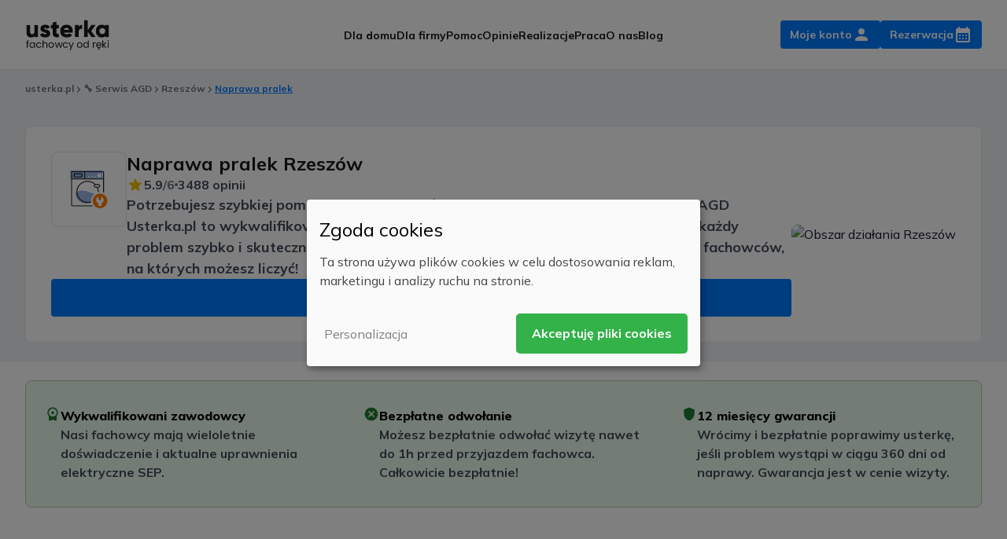

--- FILE ---
content_type: text/html; charset=UTF-8
request_url: https://usterka.pl/serwis-agd/rzeszow/naprawa-pralek/
body_size: 14399
content:
<!DOCTYPE html>
<html lang="pl-PL">

<head>
	<script type="application/javascript"
			src="https://rezerwacja.usterka.pl/js/klaro_usterka.conf.js?v=6"></script>
	<script async
			data-config="klaroConfig"
			type="application/javascript"
			src="https://rezerwacja.usterka.pl/js/klaro.js?v=6">
			</script>
	<script>
		window.dataLayer = window.dataLayer || [];
		function gtag() {
			dataLayer.push(arguments);
		}
	</script>
	<!-- Google Tag Manager -->
	<script data-type="text/javascript"
			type="text/plain"
			data-name="google-tag-manager">(function(w,d,s,l,i){w[l]=w[l]||[];w[l].push({'gtm.start':
		new Date().getTime(),event:'gtm.js'});var f=d.getElementsByTagName(s)[0],
		j=d.createElement(s),dl=l!='dataLayer'?'&l='+l:'';j.async=true;j.src=
		'https://www.googletagmanager.com/gtm.js?id='+i+dl;f.parentNode.insertBefore(j,f);
		})(window,document,'script','dataLayer','GTM-K9JH29J');</script>
	<!-- End Google Tag Manager -->


	<!-- Google Tag Manager (noscript) -->
	<noscript><iframe src="https://www.googletagmanager.com/ns.html?id=GTM-K9JH29J"
				height="0"
				width="0"
				style="display:none;visibility:hidden"></iframe></noscript>

	<meta charset="UTF-8">
	<meta name="viewport"
		  content="width=device-width">
	<link rel="profile"
		  href="http://gmpg.org/xfn/11">
	<link rel="pingback"
		  href="https://usterka.pl/xmlrpc.php">
	<link rel="preconnect" href="https://fonts.googleapis.com">
	<link rel="preconnect" href="https://fonts.gstatic.com" crossorigin>
	<link href="https://fonts.googleapis.com/css2?family=Mulish:ital,wght@0,200..1000;1,200..1000&display=swap" rel="stylesheet">
	<link rel="preload" fetchpriority="high" as="image" href="https://usterka.pl/wp-content/themes/usterka-2//img/fachowiec-small3.png">
	<style>
		#header_image {
			background-image: url('https://usterka.pl/wp-content/themes/usterka-2//img/fachowiec-small3.png');
		}
	</style>
		<meta name='robots' content='index, follow, max-image-preview:large, max-snippet:-1, max-video-preview:-1' />

	<!-- This site is optimized with the Yoast SEO Premium plugin v23.6 (Yoast SEO v26.5) - https://yoast.com/wordpress/plugins/seo/ -->
	<title>Naprawa pralek Rzeszów</title>
	<meta name="description" content="Naprawa pralek Rzeszów Twoja pralka nie odpompowuje wody? Chcesz, żeby serwisem urządzenia zajął się dobry serwis AGD w Rzeszowie? Skorzystaj zatem z" />
	<link rel="canonical" href="https://usterka.pl/serwis-agd/rzeszow/naprawa-pralek/" />
	<meta property="og:locale" content="pl_PL" />
	<meta property="og:type" content="article" />
	<meta property="og:title" content="Naprawa pralek" />
	<meta property="og:description" content="Naprawa pralek Rzeszów Twoja pralka nie odpompowuje wody? Chcesz, żeby serwisem urządzenia zajął się dobry serwis AGD w Rzeszowie? Skorzystaj zatem z" />
	<meta property="og:url" content="https://usterka.pl/serwis-agd/rzeszow/naprawa-pralek/" />
	<meta property="og:site_name" content="usterka.pl" />
	<meta property="article:publisher" content="https://www.facebook.com/usterkapl" />
	<meta property="article:modified_time" content="2021-02-26T17:37:58+00:00" />
	<meta property="og:image" content="https://usterka.pl/wp-content/uploads/2020/07/naprawa-pralek.jpg" />
	<meta property="og:image:width" content="1200" />
	<meta property="og:image:height" content="628" />
	<meta property="og:image:type" content="image/png" />
	<meta name="twitter:card" content="summary_large_image" />
	<meta name="twitter:image" content="https://usterka.pl/wp-content/uploads/2020/07/naprawa-pralek.jpg" />
	<meta name="twitter:label1" content="Szacowany czas czytania" />
	<meta name="twitter:data1" content="1 minuta" />
	<script type="application/ld+json" class="yoast-schema-graph">{"@context":"https://schema.org","@graph":[{"@type":"WebPage","@id":"https://usterka.pl/serwis-agd/rzeszow/naprawa-pralek/","url":"https://usterka.pl/serwis-agd/rzeszow/naprawa-pralek/","name":"Naprawa pralek Rzeszów","isPartOf":{"@id":"https://usterka.pl/#website"},"datePublished":"2020-06-15T10:49:29+00:00","dateModified":"2021-02-26T17:37:58+00:00","description":"Naprawa pralek Rzeszów Twoja pralka nie odpompowuje wody? Chcesz, żeby serwisem urządzenia zajął się dobry serwis AGD w Rzeszowie? Skorzystaj zatem z","inLanguage":"pl-PL","potentialAction":[{"@type":"ReadAction","target":["https://usterka.pl/serwis-agd/rzeszow/naprawa-pralek/"]}]},{"@type":"BreadcrumbList","@id":"https://usterka.pl/serwis-agd/rzeszow/naprawa-pralek/#breadcrumb","itemListElement":[{"@type":"ListItem","position":1,"name":"usterka.pl","item":"https://usterka.pl/"},{"@type":"ListItem","position":2,"name":"🔧 Serwis AGD","item":"https://usterka.pl/serwis-agd/"},{"@type":"ListItem","position":3,"name":"Rzeszów","item":"https://usterka.pl/serwis-agd/rzeszow/"},{"@type":"ListItem","position":4,"name":"Naprawa pralek"}]},{"@type":"WebSite","@id":"https://usterka.pl/#website","url":"https://usterka.pl/","name":"usterka.pl","description":"Błyskawiczne naprawy. Elektryk, hydraulik oraz serwis AGD. Cała Polska 24/7.","potentialAction":[{"@type":"SearchAction","target":{"@type":"EntryPoint","urlTemplate":"https://usterka.pl/?s={search_term_string}"},"query-input":{"@type":"PropertyValueSpecification","valueRequired":true,"valueName":"search_term_string"}}],"inLanguage":"pl-PL"}]}</script>
	<!-- / Yoast SEO Premium plugin. -->


<link rel="alternate" title="oEmbed (JSON)" type="application/json+oembed" href="https://usterka.pl/wp-json/oembed/1.0/embed?url=https%3A%2F%2Fusterka.pl%2Fserwis-agd%2Frzeszow%2Fnaprawa-pralek%2F" />
<link rel="alternate" title="oEmbed (XML)" type="text/xml+oembed" href="https://usterka.pl/wp-json/oembed/1.0/embed?url=https%3A%2F%2Fusterka.pl%2Fserwis-agd%2Frzeszow%2Fnaprawa-pralek%2F&#038;format=xml" />
<style id='wp-img-auto-sizes-contain-inline-css' type='text/css'>
img:is([sizes=auto i],[sizes^="auto," i]){contain-intrinsic-size:3000px 1500px}
/*# sourceURL=wp-img-auto-sizes-contain-inline-css */
</style>
<link rel='stylesheet' id='gn-frontend-gnfollow-style-css' href='https://usterka.pl/wp-content/plugins/gn-publisher/assets/css/gn-frontend-gnfollow.min.css?ver=1.5.25' type='text/css' media='all' />
<link rel='stylesheet' id='tailpress-css' async defer href='https://usterka.pl/wp-content/themes/usterka-2/assets/css/app.css?id=9f6b9093ea8770b9fefac326d65068d9&#038;ver=2.5' type='text/css' media='all' />
<script type="text/javascript" defer="defer" src="https://usterka.pl/wp-content/themes/usterka-2/assets/js/alpinejs-collapse.js?id=9c8363b44f4f4d55d36379db4a8d3e17&amp;ver=2.5" id="alpinejs-collapse-js"></script>
<script type="text/javascript" defer="defer" src="https://usterka.pl/wp-content/themes/usterka-2/assets/js/alpinejs.js?id=382e629b180f49ed81f57b3025b9497c&amp;ver=2.5" id="alpinejs-js"></script>
<script type="text/javascript" src="https://usterka.pl/wp-content/themes/usterka-2/assets/js/app.js?id=efaa0dcdcd4986eb755a3e4edc3d18e9&amp;ver=2.5" id="tailpress-js"></script>
<link rel="https://api.w.org/" href="https://usterka.pl/wp-json/" /><link rel="EditURI" type="application/rsd+xml" title="RSD" href="https://usterka.pl/xmlrpc.php?rsd" />
  <script type="application/ld+json">
    {
      "@context": "https://schema.org",
      "@type": "Organization",
      "@id": "https://usterka.pl/#organization",
      "name": "usterka.pl",
      "url": "https://usterka.pl/",
      "logo": {
        "@type": "ImageObject",
        "inLanguage": "pl-PL",
        "@id": "https://usterka.pl/#/schema/logo/image/",
        "url": "https://usterka.pl/wp-content/uploads/2019/11/logo.svg",
        "contentUrl": "https://usterka.pl/wp-content/uploads/2019/11/logo.svg",
        "width": 96,
        "height": 21,
        "caption": "usterka.pl"
      },
      "image": {
        "@id": "https://usterka.pl/#/schema/logo/image/"
      },
      "sameAs": [
        "https://www.facebook.com/usterkapl"
      ],
      "description": "Elektryk, hydraulik, naprawa pralek i naprawa zmywarek. Serwis AGD i złota rączka. Specjalistów umówisz przez Internet lub telefonicznie w 2 minuty",
      "email": "biuro@usterka.pl",
      "legalName": "Interson Mateusz Idziński",
      "foundingDate": "2010-07-01",
      "vatID": "PL6462860237",
      "taxID": "6462860237",
      "address": {
        "@type": "PostalAddress",
        "streetAddress": "ul. Pogodna 6",
        "addressLocality": "Smolec",
        "addressRegion": "Dolnośląskie",
        "postalCode": "55-080",
        "addressCountry": {
          "@type": "Country",
          "name": "PL"
        }
      },
      "contactPoint": {
        "@type": "ContactPoint",
        "contactType": "Biuro",
        "email": "biuro@usterka.pl"
      }
    }
  </script>
<link rel="icon" href="https://usterka.pl/wp-content/uploads/2019/07/cropped-favicon-32x32.png" sizes="32x32" />
<link rel="icon" href="https://usterka.pl/wp-content/uploads/2019/07/cropped-favicon-192x192.png" sizes="192x192" />
<link rel="apple-touch-icon" href="https://usterka.pl/wp-content/uploads/2019/07/cropped-favicon-180x180.png" />
<meta name="msapplication-TileImage" content="https://usterka.pl/wp-content/uploads/2019/07/cropped-favicon-270x270.png" />

<style id='global-styles-inline-css' type='text/css'>
:root{--wp--preset--aspect-ratio--square: 1;--wp--preset--aspect-ratio--4-3: 4/3;--wp--preset--aspect-ratio--3-4: 3/4;--wp--preset--aspect-ratio--3-2: 3/2;--wp--preset--aspect-ratio--2-3: 2/3;--wp--preset--aspect-ratio--16-9: 16/9;--wp--preset--aspect-ratio--9-16: 9/16;--wp--preset--color--black: #000000;--wp--preset--color--cyan-bluish-gray: #abb8c3;--wp--preset--color--white: #ffffff;--wp--preset--color--pale-pink: #f78da7;--wp--preset--color--vivid-red: #cf2e2e;--wp--preset--color--luminous-vivid-orange: #ff6900;--wp--preset--color--luminous-vivid-amber: #fcb900;--wp--preset--color--light-green-cyan: #7bdcb5;--wp--preset--color--vivid-green-cyan: #00d084;--wp--preset--color--pale-cyan-blue: #8ed1fc;--wp--preset--color--vivid-cyan-blue: #0693e3;--wp--preset--color--vivid-purple: #9b51e0;--wp--preset--color--primary: #007BFF;--wp--preset--color--secondary: #14B8A6;--wp--preset--color--dark: #1F2937;--wp--preset--color--light: #F9FAFB;--wp--preset--gradient--vivid-cyan-blue-to-vivid-purple: linear-gradient(135deg,rgb(6,147,227) 0%,rgb(155,81,224) 100%);--wp--preset--gradient--light-green-cyan-to-vivid-green-cyan: linear-gradient(135deg,rgb(122,220,180) 0%,rgb(0,208,130) 100%);--wp--preset--gradient--luminous-vivid-amber-to-luminous-vivid-orange: linear-gradient(135deg,rgb(252,185,0) 0%,rgb(255,105,0) 100%);--wp--preset--gradient--luminous-vivid-orange-to-vivid-red: linear-gradient(135deg,rgb(255,105,0) 0%,rgb(207,46,46) 100%);--wp--preset--gradient--very-light-gray-to-cyan-bluish-gray: linear-gradient(135deg,rgb(238,238,238) 0%,rgb(169,184,195) 100%);--wp--preset--gradient--cool-to-warm-spectrum: linear-gradient(135deg,rgb(74,234,220) 0%,rgb(151,120,209) 20%,rgb(207,42,186) 40%,rgb(238,44,130) 60%,rgb(251,105,98) 80%,rgb(254,248,76) 100%);--wp--preset--gradient--blush-light-purple: linear-gradient(135deg,rgb(255,206,236) 0%,rgb(152,150,240) 100%);--wp--preset--gradient--blush-bordeaux: linear-gradient(135deg,rgb(254,205,165) 0%,rgb(254,45,45) 50%,rgb(107,0,62) 100%);--wp--preset--gradient--luminous-dusk: linear-gradient(135deg,rgb(255,203,112) 0%,rgb(199,81,192) 50%,rgb(65,88,208) 100%);--wp--preset--gradient--pale-ocean: linear-gradient(135deg,rgb(255,245,203) 0%,rgb(182,227,212) 50%,rgb(51,167,181) 100%);--wp--preset--gradient--electric-grass: linear-gradient(135deg,rgb(202,248,128) 0%,rgb(113,206,126) 100%);--wp--preset--gradient--midnight: linear-gradient(135deg,rgb(2,3,129) 0%,rgb(40,116,252) 100%);--wp--preset--font-size--small: 0.875rem;--wp--preset--font-size--medium: 20px;--wp--preset--font-size--large: 1.125rem;--wp--preset--font-size--x-large: 42px;--wp--preset--font-size--regular: 1.5rem;--wp--preset--font-size--xl: 1.25rem;--wp--preset--font-size--xxl: 1.5rem;--wp--preset--font-size--xxxl: 1.875rem;--wp--preset--spacing--20: 0.44rem;--wp--preset--spacing--30: 0.67rem;--wp--preset--spacing--40: 1rem;--wp--preset--spacing--50: 1.5rem;--wp--preset--spacing--60: 2.25rem;--wp--preset--spacing--70: 3.38rem;--wp--preset--spacing--80: 5.06rem;--wp--preset--shadow--natural: 6px 6px 9px rgba(0, 0, 0, 0.2);--wp--preset--shadow--deep: 12px 12px 50px rgba(0, 0, 0, 0.4);--wp--preset--shadow--sharp: 6px 6px 0px rgba(0, 0, 0, 0.2);--wp--preset--shadow--outlined: 6px 6px 0px -3px rgb(255, 255, 255), 6px 6px rgb(0, 0, 0);--wp--preset--shadow--crisp: 6px 6px 0px rgb(0, 0, 0);}:root { --wp--style--global--content-size: 960px;--wp--style--global--wide-size: 1280px; }:where(body) { margin: 0; }.wp-site-blocks > .alignleft { float: left; margin-right: 2em; }.wp-site-blocks > .alignright { float: right; margin-left: 2em; }.wp-site-blocks > .aligncenter { justify-content: center; margin-left: auto; margin-right: auto; }:where(.is-layout-flex){gap: 0.5em;}:where(.is-layout-grid){gap: 0.5em;}.is-layout-flow > .alignleft{float: left;margin-inline-start: 0;margin-inline-end: 2em;}.is-layout-flow > .alignright{float: right;margin-inline-start: 2em;margin-inline-end: 0;}.is-layout-flow > .aligncenter{margin-left: auto !important;margin-right: auto !important;}.is-layout-constrained > .alignleft{float: left;margin-inline-start: 0;margin-inline-end: 2em;}.is-layout-constrained > .alignright{float: right;margin-inline-start: 2em;margin-inline-end: 0;}.is-layout-constrained > .aligncenter{margin-left: auto !important;margin-right: auto !important;}.is-layout-constrained > :where(:not(.alignleft):not(.alignright):not(.alignfull)){max-width: var(--wp--style--global--content-size);margin-left: auto !important;margin-right: auto !important;}.is-layout-constrained > .alignwide{max-width: var(--wp--style--global--wide-size);}body .is-layout-flex{display: flex;}.is-layout-flex{flex-wrap: wrap;align-items: center;}.is-layout-flex > :is(*, div){margin: 0;}body .is-layout-grid{display: grid;}.is-layout-grid > :is(*, div){margin: 0;}body{padding-top: 0px;padding-right: 0px;padding-bottom: 0px;padding-left: 0px;}a:where(:not(.wp-element-button)){text-decoration: underline;}:root :where(.wp-element-button, .wp-block-button__link){background-color: #32373c;border-width: 0;color: #fff;font-family: inherit;font-size: inherit;font-style: inherit;font-weight: inherit;letter-spacing: inherit;line-height: inherit;padding-top: calc(0.667em + 2px);padding-right: calc(1.333em + 2px);padding-bottom: calc(0.667em + 2px);padding-left: calc(1.333em + 2px);text-decoration: none;text-transform: inherit;}.has-black-color{color: var(--wp--preset--color--black) !important;}.has-cyan-bluish-gray-color{color: var(--wp--preset--color--cyan-bluish-gray) !important;}.has-white-color{color: var(--wp--preset--color--white) !important;}.has-pale-pink-color{color: var(--wp--preset--color--pale-pink) !important;}.has-vivid-red-color{color: var(--wp--preset--color--vivid-red) !important;}.has-luminous-vivid-orange-color{color: var(--wp--preset--color--luminous-vivid-orange) !important;}.has-luminous-vivid-amber-color{color: var(--wp--preset--color--luminous-vivid-amber) !important;}.has-light-green-cyan-color{color: var(--wp--preset--color--light-green-cyan) !important;}.has-vivid-green-cyan-color{color: var(--wp--preset--color--vivid-green-cyan) !important;}.has-pale-cyan-blue-color{color: var(--wp--preset--color--pale-cyan-blue) !important;}.has-vivid-cyan-blue-color{color: var(--wp--preset--color--vivid-cyan-blue) !important;}.has-vivid-purple-color{color: var(--wp--preset--color--vivid-purple) !important;}.has-primary-color{color: var(--wp--preset--color--primary) !important;}.has-secondary-color{color: var(--wp--preset--color--secondary) !important;}.has-dark-color{color: var(--wp--preset--color--dark) !important;}.has-light-color{color: var(--wp--preset--color--light) !important;}.has-black-background-color{background-color: var(--wp--preset--color--black) !important;}.has-cyan-bluish-gray-background-color{background-color: var(--wp--preset--color--cyan-bluish-gray) !important;}.has-white-background-color{background-color: var(--wp--preset--color--white) !important;}.has-pale-pink-background-color{background-color: var(--wp--preset--color--pale-pink) !important;}.has-vivid-red-background-color{background-color: var(--wp--preset--color--vivid-red) !important;}.has-luminous-vivid-orange-background-color{background-color: var(--wp--preset--color--luminous-vivid-orange) !important;}.has-luminous-vivid-amber-background-color{background-color: var(--wp--preset--color--luminous-vivid-amber) !important;}.has-light-green-cyan-background-color{background-color: var(--wp--preset--color--light-green-cyan) !important;}.has-vivid-green-cyan-background-color{background-color: var(--wp--preset--color--vivid-green-cyan) !important;}.has-pale-cyan-blue-background-color{background-color: var(--wp--preset--color--pale-cyan-blue) !important;}.has-vivid-cyan-blue-background-color{background-color: var(--wp--preset--color--vivid-cyan-blue) !important;}.has-vivid-purple-background-color{background-color: var(--wp--preset--color--vivid-purple) !important;}.has-primary-background-color{background-color: var(--wp--preset--color--primary) !important;}.has-secondary-background-color{background-color: var(--wp--preset--color--secondary) !important;}.has-dark-background-color{background-color: var(--wp--preset--color--dark) !important;}.has-light-background-color{background-color: var(--wp--preset--color--light) !important;}.has-black-border-color{border-color: var(--wp--preset--color--black) !important;}.has-cyan-bluish-gray-border-color{border-color: var(--wp--preset--color--cyan-bluish-gray) !important;}.has-white-border-color{border-color: var(--wp--preset--color--white) !important;}.has-pale-pink-border-color{border-color: var(--wp--preset--color--pale-pink) !important;}.has-vivid-red-border-color{border-color: var(--wp--preset--color--vivid-red) !important;}.has-luminous-vivid-orange-border-color{border-color: var(--wp--preset--color--luminous-vivid-orange) !important;}.has-luminous-vivid-amber-border-color{border-color: var(--wp--preset--color--luminous-vivid-amber) !important;}.has-light-green-cyan-border-color{border-color: var(--wp--preset--color--light-green-cyan) !important;}.has-vivid-green-cyan-border-color{border-color: var(--wp--preset--color--vivid-green-cyan) !important;}.has-pale-cyan-blue-border-color{border-color: var(--wp--preset--color--pale-cyan-blue) !important;}.has-vivid-cyan-blue-border-color{border-color: var(--wp--preset--color--vivid-cyan-blue) !important;}.has-vivid-purple-border-color{border-color: var(--wp--preset--color--vivid-purple) !important;}.has-primary-border-color{border-color: var(--wp--preset--color--primary) !important;}.has-secondary-border-color{border-color: var(--wp--preset--color--secondary) !important;}.has-dark-border-color{border-color: var(--wp--preset--color--dark) !important;}.has-light-border-color{border-color: var(--wp--preset--color--light) !important;}.has-vivid-cyan-blue-to-vivid-purple-gradient-background{background: var(--wp--preset--gradient--vivid-cyan-blue-to-vivid-purple) !important;}.has-light-green-cyan-to-vivid-green-cyan-gradient-background{background: var(--wp--preset--gradient--light-green-cyan-to-vivid-green-cyan) !important;}.has-luminous-vivid-amber-to-luminous-vivid-orange-gradient-background{background: var(--wp--preset--gradient--luminous-vivid-amber-to-luminous-vivid-orange) !important;}.has-luminous-vivid-orange-to-vivid-red-gradient-background{background: var(--wp--preset--gradient--luminous-vivid-orange-to-vivid-red) !important;}.has-very-light-gray-to-cyan-bluish-gray-gradient-background{background: var(--wp--preset--gradient--very-light-gray-to-cyan-bluish-gray) !important;}.has-cool-to-warm-spectrum-gradient-background{background: var(--wp--preset--gradient--cool-to-warm-spectrum) !important;}.has-blush-light-purple-gradient-background{background: var(--wp--preset--gradient--blush-light-purple) !important;}.has-blush-bordeaux-gradient-background{background: var(--wp--preset--gradient--blush-bordeaux) !important;}.has-luminous-dusk-gradient-background{background: var(--wp--preset--gradient--luminous-dusk) !important;}.has-pale-ocean-gradient-background{background: var(--wp--preset--gradient--pale-ocean) !important;}.has-electric-grass-gradient-background{background: var(--wp--preset--gradient--electric-grass) !important;}.has-midnight-gradient-background{background: var(--wp--preset--gradient--midnight) !important;}.has-small-font-size{font-size: var(--wp--preset--font-size--small) !important;}.has-medium-font-size{font-size: var(--wp--preset--font-size--medium) !important;}.has-large-font-size{font-size: var(--wp--preset--font-size--large) !important;}.has-x-large-font-size{font-size: var(--wp--preset--font-size--x-large) !important;}.has-regular-font-size{font-size: var(--wp--preset--font-size--regular) !important;}.has-xl-font-size{font-size: var(--wp--preset--font-size--xl) !important;}.has-xxl-font-size{font-size: var(--wp--preset--font-size--xxl) !important;}.has-xxxl-font-size{font-size: var(--wp--preset--font-size--xxxl) !important;}
/*# sourceURL=global-styles-inline-css */
</style>
<link rel='stylesheet' id='yarppRelatedCss-css' href='https://usterka.pl/wp-content/plugins/yet-another-related-posts-plugin/style/related.css?ver=5.30.11' type='text/css' media='all' />
</head>

<body class="wp-singular offers-template-default single single-offers postid-11126 wp-embed-responsive wp-theme-usterka-2 bg-white text-neutral-800 antialiased">
	<!-- Google Tag Manager (noscript) -->
	<noscript><iframe src="https://www.googletagmanager.com/ns.html?id=GTM-K9JH29J"
	height="0" width="0" style="display:none;visibility:hidden"></iframe></noscript>
	
	<div id="page"
		 class="min-h-screen">

		
		<header class="sticky top-0 bg-white z-50 border-b">

			<div class="mx-auto container">
				<div class="lg:flex lg:justify-between lg:items-center py-6">
					<div class="flex justify-between items-center w-full whitespace-nowrap	">

						<a class="" href="https://usterka.pl">
							<img width="108" height="40" src="https://usterka.pl/wp-content/themes/usterka-2/img/usterka-logo.svg" alt="Logo usterka.pl"/>
						</a>

						<div id="primary_navigation" class="bg-white hidden xl:flex w-svw xl:w-auto h-svw xl:h-auto fixed xl:absolute xl:left-1/2 xl:-translate-x-1/2 inset-0 xl:inset-auto z-10 mt-[90px] xl:mt-0">
							<ul class="flex flex-col xl:flex-row gap-8 list-none text-center mt-8 xl:mt-0">
								<li><a class="xl:text-sm text-xl font-semibold hover:text-brand-400 text-neutral-900" title="Usługi dla domu" href="https://usterka.pl/uslugi/" data-wpel-link="internal" target="_self" rel="follow">Dla domu</a></li>
								<li><a class="xl:text-sm text-xl font-semibold hover:text-brand-400 text-neutral-900" title="Usługi Dla firm" href="https://usterka.pl/partnerzy/" data-wpel-link="internal" target="_self" rel="follow">Dla firmy</a></li>
								<li><a class="xl:text-sm text-xl font-semibold hover:text-brand-400 text-neutral-900" title="Pomoc" href="https://usterka.pl/pomoc/" data-wpel-link="internal" target="_self" rel="follow">Pomoc</a></li>
								<li><a class="xl:text-sm text-xl font-semibold hover:text-brand-400 text-neutral-900" title="Opinie" href="https://usterka.pl/usterka-pl-opinie-o-usterka-pl/" data-wpel-link="internal" target="_self" rel="follow">Opinie</a></li>
								<li><a class="xl:text-sm text-xl font-semibold hover:text-brand-400 text-neutral-900" title="Realizacje" href="https://usterka.pl/streszczenia/" data-wpel-link="internal" target="_self" rel="follow">Realizacje</a></li>
								<li><a class="xl:text-sm text-xl font-semibold hover:text-brand-400 text-neutral-900" title="Praca" href="https://usterka.pl/praca/" data-wpel-link="internal" target="_self" rel="follow">Praca</a></li>
								<li><a class="xl:text-sm text-xl font-semibold hover:text-brand-400 text-neutral-900" title="O nas" href="https://usterka.pl/o-nas/" data-wpel-link="internal" target="_self" rel="follow">O nas</a></li>
								<li><a class="xl:text-sm text-xl font-semibold hover:text-brand-400 text-neutral-900" title="Blog" href="https://usterka.pl/blog/" data-wpel-link="internal" target="_self" rel="follow">Blog</a></li>
							</ul>
						</div>

						<div class="flex gap gap-3">
							        <a title="" href="https://rezerwacja.usterka.pl/login" class="flex gap-2 rounded font-semibold items-center justify-center justify-center hidden sm:flex transition-colors bg-brand-400 !text-white hover:bg-brand-hover !no-underline px-3 py-2 h-[36px] text-sm" data-wpel-link="external" target="_blank" rel="nofollow external noopener noreferrer">
            <div>Moje konto</div>
            <svg width="24" height="24" viewBox="0 0 24 24" xmlns="http://www.w3.org/2000/svg" viewBox="4 4 16 16"> <path d="M12 12C14.21 12 16 10.21 16 8C16 5.79 14.21 4 12 4C9.79 4 8 5.79 8 8C8 10.21 9.79 12 12 12ZM12 14C9.33 14 4 15.34 4 18V19C4 19.55 4.45 20 5 20H19C19.55 20 20 19.55 20 19V18C20 15.34 14.67 14 12 14Z" fill="currentColor"></path> </svg>        </a>
        <a title="" href="https://rezerwacja.usterka.pl/umow" class="flex gap-2 rounded font-semibold items-center justify-center justify-center transition-colors bg-brand-400 !text-white hover:bg-brand-hover !no-underline px-3 py-2 h-[36px] text-sm" data-wpel-link="external" target="_blank" rel="nofollow external noopener noreferrer">
            <div>Rezerwacja</div>
            <svg width="24" height="24" class="min-w-[24px]" viewBox="0 0 24 24" xmlns="http://www.w3.org/2000/svg"><path d="M17 2C16.45 2 16 2.45 16 3V4H8V3C8 2.45 7.55 2 7 2C6.45 2 6 2.45 6 3V4H5C3.89 4 3.01 4.9 3.01 6L3 20C3 21.1 3.89 22 5 22H19C20.1 22 21 21.1 21 20V6C21 4.9 20.1 4 19 4H18V3C18 2.45 17.55 2 17 2ZM19 20H5V10H19V20ZM11 13C11 12.45 11.45 12 12 12C12.55 12 13 12.45 13 13C13 13.55 12.55 14 12 14C11.45 14 11 13.55 11 13ZM7 13C7 12.45 7.45 12 8 12C8.55 12 9 12.45 9 13C9 13.55 8.55 14 8 14C7.45 14 7 13.55 7 13ZM15 13C15 12.45 15.45 12 16 12C16.55 12 17 12.45 17 13C17 13.55 16.55 14 16 14C15.45 14 15 13.55 15 13ZM11 17C11 16.45 11.45 16 12 16C12.55 16 13 16.45 13 17C13 17.55 12.55 18 12 18C11.45 18 11 17.55 11 17ZM7 17C7 16.45 7.45 16 8 16C8.55 16 9 16.45 9 17C9 17.55 8.55 18 8 18C7.45 18 7 17.55 7 17ZM15 17C15 16.45 15.45 16 16 16C16.55 16 17 16.45 17 17C17 17.55 16.55 18 16 18C15.45 18 15 17.55 15 17Z" fill="currentColor"/></svg>        </a>
							<div class="w-9 h-9 px-3 py-2 rounded border border-[#e1e5e9] justify-center items-center gap-2 inline-flex xl:hidden" id="primary-menu-toggle">
								<div class="w-5 h-5 relative">
									<svg width="20" height="20" viewBox="0 0 20 20" fill="none" xmlns="http://www.w3.org/2000/svg">
									<path d="M3.33333 15H16.6667C17.125 15 17.5 14.625 17.5 14.1667C17.5 13.7083 17.125 13.3333 16.6667 13.3333H3.33333C2.875 13.3333 2.5 13.7083 2.5 14.1667C2.5 14.625 2.875 15 3.33333 15ZM3.33333 10.8333H16.6667C17.125 10.8333 17.5 10.4583 17.5 10C17.5 9.54167 17.125 9.16667 16.6667 9.16667H3.33333C2.875 9.16667 2.5 9.54167 2.5 10C2.5 10.4583 2.875 10.8333 3.33333 10.8333ZM2.5 5.83333C2.5 6.29167 2.875 6.66667 3.33333 6.66667H16.6667C17.125 6.66667 17.5 6.29167 17.5 5.83333C17.5 5.375 17.125 5 16.6667 5H3.33333C2.875 5 2.5 5.375 2.5 5.83333Z" fill="#414C58"/>
									</svg>
								</div>
							</div>
						</div>
					</div>
				</div>
			</div>
		</header>


		
		<div id="content"
			 class="site-content flex-grow">

			
			<main><div class="flex flex-col gap-4 bg-neutral-100 pb-4">
	<div>
			<section class="  py-3 lg:py-4 bg-white sm:bg-neutral-100" >
										<div class="container mx-auto relative ">
			  <nav aria-label="breadcrumb">
    <div class="text-xs text-neutral-700 font-semibold"><span><span><a href="https://usterka.pl/" data-wpel-link="internal" target="_self" rel="follow">usterka.pl</a></span> <svg class="inline-flex" width="6" height="8" viewBox="0 0 6 8" fill="none" xmlns="http://www.w3.org/2000/svg"><path d="M1.00359 0.473185C0.743594 0.733185 0.743594 1.15319 1.00359 1.41319L3.59026 3.99985L1.00359 6.58652C0.743594 6.84652 0.743594 7.26652 1.00359 7.52652C1.26359 7.78652 1.68359 7.78652 1.94359 7.52652L5.00359 4.46652C5.26359 4.20652 5.26359 3.78652 5.00359 3.52652L1.94359 0.466518C1.69026 0.213185 1.26359 0.213185 1.00359 0.473185Z" fill="#67727E"/></svg> <span><a href="https://usterka.pl/serwis-agd/" data-wpel-link="internal" target="_self" rel="follow">🔧 Serwis AGD</a></span> <svg class="inline-flex" width="6" height="8" viewBox="0 0 6 8" fill="none" xmlns="http://www.w3.org/2000/svg"><path d="M1.00359 0.473185C0.743594 0.733185 0.743594 1.15319 1.00359 1.41319L3.59026 3.99985L1.00359 6.58652C0.743594 6.84652 0.743594 7.26652 1.00359 7.52652C1.26359 7.78652 1.68359 7.78652 1.94359 7.52652L5.00359 4.46652C5.26359 4.20652 5.26359 3.78652 5.00359 3.52652L1.94359 0.466518C1.69026 0.213185 1.26359 0.213185 1.00359 0.473185Z" fill="#67727E"/></svg> <span><a href="https://usterka.pl/serwis-agd/rzeszow/" data-wpel-link="internal" target="_self" rel="follow">Rzeszów</a></span> <svg class="inline-flex" width="6" height="8" viewBox="0 0 6 8" fill="none" xmlns="http://www.w3.org/2000/svg"><path d="M1.00359 0.473185C0.743594 0.733185 0.743594 1.15319 1.00359 1.41319L3.59026 3.99985L1.00359 6.58652C0.743594 6.84652 0.743594 7.26652 1.00359 7.52652C1.26359 7.78652 1.68359 7.78652 1.94359 7.52652L5.00359 4.46652C5.26359 4.20652 5.26359 3.78652 5.00359 3.52652L1.94359 0.466518C1.69026 0.213185 1.26359 0.213185 1.00359 0.473185Z" fill="#67727E"/></svg> <span class="breadcrumb_last" aria-current="page">Naprawa pralek</span></span></div>  </nav>
			</div>
		</section>
			<div>
			<section class="section-card-fill bg-neutral-100 text-gray-900  sm:py-6" >
										<div class="sm:container mx-auto relative ">
				<div class="flex flex-col 2xl:flex-row sm:gap-8">
		                <div class="p-4 lg:p-8 bg-white sm:rounded-lg sm:border border-[#e7e9eb] justify-start items-center gap-4 lg:gap-14 flex w-full flex-col lg:flex-row">
            <div class="grow shrink basis-0 justify-start items-center gap-8 flex order-2 lg:order-2">
                <div class="grow shrink basis-0 flex-col justify-center items-start gap-4 lg:gap-8 inline-flex">
                    <div class="self-stretch justify-start items-start gap-4 gap-x-8 flex flex-col md:flex-row">
                        <div class="w-full md:w-24 h-24 bg-white rounded-lg border border-[#e1e5e9] justify-center items-center gap-2.5
                        hidden xl:flex">
                            <div class="w-[56px] md:w-[72px] h-[56px] md:h-[72px] relative flex p-3">
                                  <img width="1000" height="1000" loading="lazy" class="" src="https://usterka.pl/wp-content/themes/usterka-2/img/icons/services/18.svg" alt="" />
                            </div>
                        </div>
                        <div class="grow shrink basis-0 flex-col justify-center items-start gap-y-4 gap-x-6 inline-flex">
                            <div class="self-stretch flex-col justify-start items-start gap-2 flex">
                                                                <h1 class="self-stretch text-[#16191d] text-xl lg:text-2xl font-semibold">Naprawa pralek Rzeszów</h1>
                                                                <div class="h-6 justify-start items-center gap-2 inline-flex">
                                    <div class="self-stretch justify-start items-center gap-1 flex">
                                        <div class="w-[22px] h-[22px] justify-center items-center flex">
                                            <div class="w-[22px] h-[22px] relative flex-col justify-start items-start flex">                                      
                                                <svg width="22" height="22" viewBox="0 0 22 22" fill="none" xmlns="http://www.w3.org/2000/svg">
                                                    <path d="M11.0001 16.056L14.8043 18.3569C15.501 18.7785 16.3535 18.1552 16.1701 17.3669L15.1618 13.0402L18.526 10.1252C19.1401 9.59354 18.8101 8.58521 18.0035 8.52104L13.576 8.14521L11.8435 4.05688C11.5318 3.31438 10.4685 3.31438 10.1568 4.05688L8.42429 8.13604L3.99679 8.51188C3.19013 8.57604 2.86013 9.58438 3.47429 10.116L6.83846 13.031L5.83013 17.3577C5.64679 18.146 6.49929 18.7694 7.19596 18.3477L11.0001 16.056Z" fill="#F6C000"/>
                                                </svg>
                                            </div>
                                        </div>
                                        <div class="self-stretch justify-start items-center flex">
                                            <div class="py-2 justify-center items-center gap-2.5 flex">
                                                <div class="justify-start items-center gap-1 flex">
                                                    <div class="text-[#414c58] text-base font-semibold leading-tight">5.9</div>
                                                </div>
                                            </div>
                                            <div class="py-2 justify-center items-center gap-2.5 flex">
                                                <div class="justify-start items-center gap-1 flex">
                                                    <div class="text-[#67727e] text-base font-semibold leading-tight">/6</div>
                                                </div>
                                            </div>
                                        </div>
                                    </div>
                                    <div class="w-1 h-1 relative">
                                        <svg width="4" height="4" viewBox="0 0 4 4" fill="none" xmlns="http://www.w3.org/2000/svg">
                                            <path d="M4 2C4 3.10457 3.10457 4 2 4C0.89543 4 0 3.10457 0 2C0 0.89543 0.89543 0 2 0C3.10457 0 4 0.89543 4 2Z" fill="#67727E"/>
                                        </svg>
                                    </div>
                                    <div class="self-stretch py-2 justify-center items-center gap-2.5 flex">
                                        <div class="justify-start items-center gap-1 flex">
                                            <div class="text-[#414c58] text-base font-semibold leading-tight">3488 opinii</div>
                                        </div>
                                    </div>
                                </div>
                            </div>
                            <div class="self-stretch text-[#414c58] text-sm lg:text-lg font-semibold leading-normal	">
                                                            Potrzebujesz szybkiej pomocy ? Nasi specjaliści są do Twojej dyspozycji! <span class="capitalize">serwisanci AGD</span> Usterka.pl to wykwalifikowani profesjonaliści z doświadczeniem, gotowi rozwiązać każdy problem szybko i skutecznie. Oferujemy szeroki zakres usług elektrycznych. Wybierz fachowców, na których możesz liczyć!
                                                        </div>
                        </div>
                    </div>
                    
                    
                            <a title="" href="https://rezerwacja.usterka.pl/umow?&amp;specjalizacjaId=18&amp;wojewodztwoId=23&amp;city=Rzeszów" class="flex gap-2 rounded font-semibold items-center justify-center self-stretch mb-8 sm:mb-0 transition-colors bg-brand-400 !text-white hover:bg-brand-hover !no-underline px-3 py-2 h-[48px]" data-wpel-link="external" target="_blank" rel="nofollow external noopener noreferrer">
            <div>Rezerwuj wizytę</div>
            <svg width="24" height="24" class="min-w-[24px]" viewBox="0 0 24 24" xmlns="http://www.w3.org/2000/svg"><path d="M17 2C16.45 2 16 2.45 16 3V4H8V3C8 2.45 7.55 2 7 2C6.45 2 6 2.45 6 3V4H5C3.89 4 3.01 4.9 3.01 6L3 20C3 21.1 3.89 22 5 22H19C20.1 22 21 21.1 21 20V6C21 4.9 20.1 4 19 4H18V3C18 2.45 17.55 2 17 2ZM19 20H5V10H19V20ZM11 13C11 12.45 11.45 12 12 12C12.55 12 13 12.45 13 13C13 13.55 12.55 14 12 14C11.45 14 11 13.55 11 13ZM7 13C7 12.45 7.45 12 8 12C8.55 12 9 12.45 9 13C9 13.55 8.55 14 8 14C7.45 14 7 13.55 7 13ZM15 13C15 12.45 15.45 12 16 12C16.55 12 17 12.45 17 13C17 13.55 16.55 14 16 14C15.45 14 15 13.55 15 13ZM11 17C11 16.45 11.45 16 12 16C12.55 16 13 16.45 13 17C13 17.55 12.55 18 12 18C11.45 18 11 17.55 11 17ZM7 17C7 16.45 7.45 16 8 16C8.55 16 9 16.45 9 17C9 17.55 8.55 18 8 18C7.45 18 7 17.55 7 17ZM15 17C15 16.45 15.45 16 16 16C16.55 16 17 16.45 17 17C17 17.55 16.55 18 16 18C15.45 18 15 17.55 15 17Z" fill="currentColor"/></svg>        </a>
                </div>
            </div>
                        <div class="relative order-1 lg:order-2 w-full lg:w-auto lg:h-auto rounded-lg overflow-hidden">
                <img class="w-full h-auto lg:hidden" alt="Obszar działania Rzeszów" src="https://maps.googleapis.com/maps/api/staticmap?center=Rzeszów,Polska&zoom=11&size=576x268&maptype=roadmap&key=AIzaSyCbhy12qCaqelkScDNcEtUE2u5pxoFImns">
                <img class="hidden lg:block max-h-full" alt="Obszar działania Rzeszów" src="https://maps.googleapis.com/maps/api/staticmap?center=Rzeszów,Polska&zoom=11&size=396x334&maptype=roadmap&key=AIzaSyCbhy12qCaqelkScDNcEtUE2u5pxoFImns">
                <div class="top-1/2 left-1/2 -translate-x-1/2 -translate-y-1/2 absolute aspect-[1/1] h-[95%] lg:h-[78%] bg-black bg-brand-400 opacity-[0.12] rounded-full"></div>
                <div class="top-1/2 left-1/2 -translate-x-1/2 -translate-y-1/2 absolute aspect-[1/1] h-[80%] lg:h-[63%] bg-black bg-brand-400 opacity-[0.16] rounded-full"></div>
            </div>
                    </div>
        	</div>
				</div>
		</section>
				<section class="section-base bg-white text-gray-900  sm:py-6" >
										<div class="sm:container mx-auto relative ">
			        <div class="sm:rounded-lg justify-start items-center flex  flex-col lg:flex-row 2xl:flex-row border-b sm:border-t sm:border-x border-[#b1cebb] gap-[1px] bg-[#b1cebb] lg:rounded-lg overflow-hidden">
            <div class="flex-1 self-stretch px-6 py-8 flex-col justify-start items-start gap-2 inline-flex bg-[#eafaee]">
                <div class="self-stretch justify-start items-start gap-3 inline-flex">
                    <div class="w-5 h-5 relative">
                        <svg width="20" height="20" viewBox="0 0 20 20" fill="none" xmlns="http://www.w3.org/2000/svg">
                            <path d="M9.0987 10.3685L9.9987 9.68516L10.8904 10.3602C11.2154 10.6018 11.657 10.2935 11.5404 9.90182L11.1904 8.76849L12.1904 7.97682C12.4987 7.74349 12.3237 7.24349 11.9237 7.24349H10.757L10.3987 6.12682C10.2737 5.74349 9.73203 5.74349 9.60703 6.12682L9.24036 7.24349H8.06536C7.6737 7.24349 7.4987 7.74349 7.80703 7.98516L8.7987 8.77682L8.4487 9.91016C8.33203 10.3018 8.7737 10.6102 9.0987 10.3685ZM4.9987 17.7518C4.9987 18.3185 5.55703 18.7185 6.0987 18.5435L9.9987 17.2435L13.8987 18.5435C14.4404 18.7268 14.9987 18.3268 14.9987 17.7518V12.4768C16.032 11.3018 16.6654 9.76849 16.6654 8.07682C16.6654 4.39349 13.682 1.41016 9.9987 1.41016C6.31536 1.41016 3.33203 4.39349 3.33203 8.07682C3.33203 9.76849 3.96536 11.3018 4.9987 12.4768V17.7518ZM9.9987 3.07682C12.757 3.07682 14.9987 5.31849 14.9987 8.07682C14.9987 10.8352 12.757 13.0768 9.9987 13.0768C7.24036 13.0768 4.9987 10.8352 4.9987 8.07682C4.9987 5.31849 7.24036 3.07682 9.9987 3.07682Z" fill="#1E7B33" />
                        </svg>
                    </div>
                    <div class="flex-1 flex-col justify-center items-start gap-2 inline-flex">
                        <div class="text-black text-sm lg:text-base font-bold leading-normal">Wykwalifikowani zawodowcy</div>
                        <div class="self-stretch text-[#414c58] text-sm lg:text-base font-semibold leading-normal">Nasi fachowcy mają wieloletnie doświadczenie i aktualne uprawnienia elektryczne SEP.</div>
                    </div>
                </div>
            </div>
            <div class="flex-1 self-stretch px-6 py-8 flex-col justify-start items-start gap-2 inline-flex bg-[#eafaee]">
                <div class="self-stretch justify-start items-start gap-3 inline-flex">
                    <div class="w-5 h-5 relative">
                        <svg width="20" height="20" viewBox="0 0 20 20" fill="none" xmlns="http://www.w3.org/2000/svg">
                            <path d="M10.0013 1.66797C5.39297 1.66797 1.66797 5.39297 1.66797 10.0013C1.66797 14.6096 5.39297 18.3346 10.0013 18.3346C14.6096 18.3346 18.3346 14.6096 18.3346 10.0013C18.3346 5.39297 14.6096 1.66797 10.0013 1.66797ZM13.5846 13.5846C13.2596 13.9096 12.7346 13.9096 12.4096 13.5846L10.0013 11.1763L7.59297 13.5846C7.26797 13.9096 6.74297 13.9096 6.41797 13.5846C6.09297 13.2596 6.09297 12.7346 6.41797 12.4096L8.8263 10.0013L6.41797 7.59297C6.09297 7.26797 6.09297 6.74297 6.41797 6.41797C6.74297 6.09297 7.26797 6.09297 7.59297 6.41797L10.0013 8.8263L12.4096 6.41797C12.7346 6.09297 13.2596 6.09297 13.5846 6.41797C13.9096 6.74297 13.9096 7.26797 13.5846 7.59297L11.1763 10.0013L13.5846 12.4096C13.9013 12.7263 13.9013 13.2596 13.5846 13.5846Z" fill="#1E7B33" />
                        </svg>
                    </div>
                    <div class="flex-1 flex-col justify-center items-start gap-2 inline-flex">
                        <div class="text-black text-sm lg:text-base font-bold leading-normal">Bezpłatne odwołanie</div>
                        <div class="self-stretch text-[#414c58] text-sm lg:text-base font-semibold leading-normal">Możesz bezpłatnie odwołać wizytę nawet do 1h przed przyjazdem fachowca. Całkowicie bezpłatnie!</div>
                    </div>
                </div>
            </div>
            <div class="flex-1 self-stretch px-6 py-8 flex-col justify-start items-start gap-2 inline-flex bg-[#eafaee]">
                <div class="self-stretch justify-start items-start gap-3 inline-flex">
                    <div class="w-5 h-5 relative">
                        <svg width="20" height="20" viewBox="0 0 20 20" fill="none" xmlns="http://www.w3.org/2000/svg">
                            <path d="M9.41536 1.85523L4.41536 3.73023C3.76536 3.98023 3.33203 4.5969 3.33203 5.2969V9.21356C3.33203 13.2386 5.94036 17.0219 9.5237 18.1719C9.83203 18.2719 10.1654 18.2719 10.4737 18.1719C14.057 17.0219 16.6654 13.2469 16.6654 9.21356V5.2969C16.6654 4.60523 16.232 3.98023 15.582 3.73856L10.582 1.86356C10.207 1.71356 9.79036 1.71356 9.41536 1.85523Z" fill="#1E7B33" />
                        </svg>
                    </div>
                    <div class="flex-1 flex-col justify-center items-start gap-2 inline-flex">
                        <div class="text-black text-sm lg:text-base font-bold leading-normal">12 miesięcy gwarancji</div>
                        <div class="self-stretch text-[#414c58] text-sm lg:text-base font-semibold leading-normal">Wrócimy i bezpłatnie poprawimy usterkę, jeśli problem wystąpi w ciągu 360 dni od naprawy. Gwarancja jest w cenie wizyty.</div>
                    </div>
                </div>
            </div>
        </div>
			</div>
		</section>
			</div>
	</div>
		<section class="section-base bg-white text-gray-900 py-8 lg:py-14" >
										<div class="container mx-auto relative ">
			        <div class="e-content offer-content">
            <h3><strong>Naprawa pralek Rzeszów</strong></h3>
<p>Twoja <strong>pralka nie odpompowuje wody</strong>? Chcesz, żeby serwisem urządzenia zajął się <strong>dobry serwis AGD w Rzeszowie</strong>? Skorzystaj zatem z naszych usług. Zapewniamy wsparcie najlepszych fachowców w okolicy oraz oferujemy szybkie terminy wizyt. Ponadto dokonasz błyskawicznej rezerwacji wizyty online bez konieczności dzwonienia!</p>
<h3><strong>Serwis pralek Gorenje Rzeszów</strong></h3>
<p>Nieważne czy chcesz zlecić <strong>serwis pralek Bosch w Rzeszowie</strong> czy<strong> serwis pralek Samsung</strong>, nasi fachowcy poradzą sobie z naprawą sprzętu AGD każdej marki. Szczegółową listę obsługiwanych producentów znajdziesz poniżej. Ponadto posiadamy przy sobie wiele części zamiennych, dlatego jesteśmy w stanie dokonać wielu napraw w ciągu jednej wizyty.</p>
<h3><strong>Naprawa pralek Rzeszów Dąbrowskiego</strong></h3>
<p>Teraz już nie musisz wpisywać w wyszukiwarkę fraz „<strong>serwis AGD Rzeszów Krzyżanowskiego</strong>” czy „<strong>naprawa pralek Rzeszów Pułaskiego</strong>”. Dojedziemy pod każdy adres na terenie miasta oraz okolic. </p>
<h3><strong>Naprawa pralek Rzeszów opinie</strong></h3>
<p>Zanim zatrudnisz fachowca, zawsze przeczytaj o nim opinie w Internecie. To uchroni Cię przed nierzetelnymi serwisantami, którzy nie pojawiają się w wyznaczonym terminie lub zamiast naprawić urządzenie, doprowadzają do jego kompletnego zniszczenia. Jeśli zależy Ci na gwarancji oraz perfekcyjnie przeprowadzonej pracy, wybierz wsparcie naszych specjalistów. Opinie w Internecie oraz wysokie oceny użytkowników Google mówią same za siebie!</p>
        </div>
                <div class="flex mb-4">
            <div class="flex  justify-between items-center">
                <div class="gap-3 lg:gap-4 flex flex-col">
                    <h2 class="text-[#16191d] lg:text-xl font-semibold">Naprawa pralek - przydatne informacje</h2>
                                    </div>
                <div class="hidden flex-col justify-center items-center gap-2.5 lg:inline-flex">
                    
                  
                </div>
            </div>
        </div>
        <ul class="related_posts"><li><a title="Regulacja i wymiana hydrostatu – jak wymienić hydrostat w pralce?" href="https://usterka.pl/regulacja-i-wymiana-hydrostatu-w-pralce/" data-wpel-link="internal" target="_self" rel="follow">Regulacja i wymiana hydrostatu – jak wymienić hydrostat w pralce?</a></li><li><a title="Jakie są najczęstsze awarie pralek i jak sobie z nimi radzić?" href="https://usterka.pl/najczestsze-awarie-pralek/" data-wpel-link="internal" target="_self" rel="follow">Jakie są najczęstsze awarie pralek i jak sobie z nimi radzić?</a></li><li><a title="Jak wyczyścić hydrostat w pralce i kiedy go wymienić?" href="https://usterka.pl/jak-wyczyscic-hydrostat-pralce/" data-wpel-link="internal" target="_self" rel="follow">Jak wyczyścić hydrostat w pralce i kiedy go wymienić?</a></li><li><a title="Dlaczego migają wszystkie diody w pralce i jak sobie z tym radzić?" href="https://usterka.pl/migaja-wszystkie-diody-w-pralce/" data-wpel-link="internal" target="_self" rel="follow">Dlaczego migają wszystkie diody w pralce i jak sobie z tym radzić?</a></li><li><a title="Ranking małych pralek [2020]" href="https://usterka.pl/ranking-malych-pralek-z-2020-roku/" data-wpel-link="internal" target="_self" rel="follow">Ranking małych pralek [2020]</a></li></ul>			</div>
		</section>
				<section class="section-base bg-white text-gray-900 py-8 lg:py-14" >
										<div class="container mx-auto relative ">
			        <div class="flex mb-4">
            <div class="flex  justify-between items-center">
                <div class="gap-3 lg:gap-4 flex flex-col">
                    <h2 class="text-[#16191d] lg:text-xl font-semibold">Inne usługi świadczone w Rzeszowie</h2>
                                    </div>
                <div class="hidden flex-col justify-center items-center gap-2.5 lg:inline-flex">
                    
                  
                </div>
            </div>
        </div>
        <div class="flex md:flex-wrap gap-3 invisible-scroll overflow-scroll">                <a href="https://usterka.pl/serwis-agd/rzeszow/naprawa-piekarnikow/" class="px-3 py-2 leading-none rounded bg-[#c8ddff] hover:bg-[#BED2F2] font-semibold whitespace-nowrap md:whitespace-normal	" data-wpel-link="internal" target="_self" rel="follow">
                    Naprawa piekarników                </a>
                                <a href="https://usterka.pl/serwis-agd/rzeszow/naprawa-okapow/" class="px-3 py-2 leading-none rounded bg-[#c8ddff] hover:bg-[#BED2F2] font-semibold whitespace-nowrap md:whitespace-normal	" data-wpel-link="internal" target="_self" rel="follow">
                    Naprawa okapów                </a>
                                <a href="https://usterka.pl/serwis-agd/rzeszow/naprawa-suszarek-do-ubran/" class="px-3 py-2 leading-none rounded bg-[#c8ddff] hover:bg-[#BED2F2] font-semibold whitespace-nowrap md:whitespace-normal	" data-wpel-link="internal" target="_self" rel="follow">
                    Naprawa suszarek do ubrań                </a>
                                <a href="https://usterka.pl/serwis-agd/rzeszow/naprawa-plyt/" class="px-3 py-2 leading-none rounded bg-[#c8ddff] hover:bg-[#BED2F2] font-semibold whitespace-nowrap md:whitespace-normal	" data-wpel-link="internal" target="_self" rel="follow">
                    Naprawa płyt                </a>
                                <a href="https://usterka.pl/serwis-agd/rzeszow/naprawa-zmywarek/" class="px-3 py-2 leading-none rounded bg-[#c8ddff] hover:bg-[#BED2F2] font-semibold whitespace-nowrap md:whitespace-normal	" data-wpel-link="internal" target="_self" rel="follow">
                    Naprawa zmywarek                </a>
                                <a href="https://usterka.pl/hydraulik/rzeszow/wymiana-i-montaz-kranow/" class="px-3 py-2 leading-none rounded bg-[#c8ddff] hover:bg-[#BED2F2] font-semibold whitespace-nowrap md:whitespace-normal	" data-wpel-link="internal" target="_self" rel="follow">
                    Wymiana i montaż kranów                </a>
                                <a href="https://usterka.pl/hydraulik/rzeszow/pogotowie-hydrauliczne/" class="px-3 py-2 leading-none rounded bg-[#c8ddff] hover:bg-[#BED2F2] font-semibold whitespace-nowrap md:whitespace-normal	" data-wpel-link="internal" target="_self" rel="follow">
                    Pogotowie hydrauliczne                </a>
                                <a href="https://usterka.pl/hydraulik/rzeszow/instalacje-wodne/" class="px-3 py-2 leading-none rounded bg-[#c8ddff] hover:bg-[#BED2F2] font-semibold whitespace-nowrap md:whitespace-normal	" data-wpel-link="internal" target="_self" rel="follow">
                    Instalacje wodne                </a>
                                <a href="https://usterka.pl/hydraulik/rzeszow/montaz-i-naprawa-bojlerow/" class="px-3 py-2 leading-none rounded bg-[#c8ddff] hover:bg-[#BED2F2] font-semibold whitespace-nowrap md:whitespace-normal	" data-wpel-link="internal" target="_self" rel="follow">
                    Montaż i naprawa bojlerów                </a>
                                <a href="https://usterka.pl/hydraulik/rzeszow/wymiana-i-montaz-grzejnikow/" class="px-3 py-2 leading-none rounded bg-[#c8ddff] hover:bg-[#BED2F2] font-semibold whitespace-nowrap md:whitespace-normal	" data-wpel-link="internal" target="_self" rel="follow">
                    Wymiana i montaż grzejników                </a>
                                <a href="https://usterka.pl/hydraulik/rzeszow/wymiana-i-montaz-toalet/" class="px-3 py-2 leading-none rounded bg-[#c8ddff] hover:bg-[#BED2F2] font-semibold whitespace-nowrap md:whitespace-normal	" data-wpel-link="internal" target="_self" rel="follow">
                    Wymiana i montaż toalet                </a>
                                <a href="https://usterka.pl/hydraulik/rzeszow/wymiana-i-naprawa-spluczek/" class="px-3 py-2 leading-none rounded bg-[#c8ddff] hover:bg-[#BED2F2] font-semibold whitespace-nowrap md:whitespace-normal	" data-wpel-link="internal" target="_self" rel="follow">
                    Wymiana i naprawa spłuczek                </a>
                                <a href="https://usterka.pl/hydraulik/rzeszow/wymiana-i-montaz-kabin-prysznicowych/" class="px-3 py-2 leading-none rounded bg-[#c8ddff] hover:bg-[#BED2F2] font-semibold whitespace-nowrap md:whitespace-normal	" data-wpel-link="internal" target="_self" rel="follow">
                    Wymiana i montaż kabin prysznicowych                </a>
                                <a href="https://usterka.pl/elektryk/rzeszow/naprawa-bojlerow/" class="px-3 py-2 leading-none rounded bg-[#c8ddff] hover:bg-[#BED2F2] font-semibold whitespace-nowrap md:whitespace-normal	" data-wpel-link="internal" target="_self" rel="follow">
                    Naprawa bojlerów                </a>
                                <a href="https://usterka.pl/elektryk/rzeszow/montaz-i-wymiana-gniazdek-i-wylacznikow/" class="px-3 py-2 leading-none rounded bg-[#c8ddff] hover:bg-[#BED2F2] font-semibold whitespace-nowrap md:whitespace-normal	" data-wpel-link="internal" target="_self" rel="follow">
                    Montaż i wymiana gniazdek i wyłączników                </a>
                                <a href="https://usterka.pl/elektryk/rzeszow/montaz-i-wymiana-lamp/" class="px-3 py-2 leading-none rounded bg-[#c8ddff] hover:bg-[#BED2F2] font-semibold whitespace-nowrap md:whitespace-normal	" data-wpel-link="internal" target="_self" rel="follow">
                    Montaż i wymiana lamp                </a>
                                <a href="https://usterka.pl/elektryk/rzeszow/podlaczanie-plyt-indukcyjnych/" class="px-3 py-2 leading-none rounded bg-[#c8ddff] hover:bg-[#BED2F2] font-semibold whitespace-nowrap md:whitespace-normal	" data-wpel-link="internal" target="_self" rel="follow">
                    Podłączanie płyt indukcyjnych                </a>
                                <a href="https://usterka.pl/elektryk/rzeszow/wymiana-rozdzielni/" class="px-3 py-2 leading-none rounded bg-[#c8ddff] hover:bg-[#BED2F2] font-semibold whitespace-nowrap md:whitespace-normal	" data-wpel-link="internal" target="_self" rel="follow">
                    Wymiana rozdzielni                </a>
                                <a href="https://usterka.pl/elektryk/rzeszow/instalacje-elektryczne/" class="px-3 py-2 leading-none rounded bg-[#c8ddff] hover:bg-[#BED2F2] font-semibold whitespace-nowrap md:whitespace-normal	" data-wpel-link="internal" target="_self" rel="follow">
                    Instalacje elektryczne                </a>
                                <a href="https://usterka.pl/elektryk/rzeszow/pogotowie-elektryczne/" class="px-3 py-2 leading-none rounded bg-[#c8ddff] hover:bg-[#BED2F2] font-semibold whitespace-nowrap md:whitespace-normal	" data-wpel-link="internal" target="_self" rel="follow">
                    Pogotowie elektryczne                </a>
                </div>			</div>
		</section>
				<section class="section-base bg-white text-gray-900 py-8 lg:py-14" >
										<div class="container mx-auto relative ">
			        <div class="flex mb-4">
            <div class="flex  justify-between items-center">
                <div class="gap-3 lg:gap-4 flex flex-col">
                    <h2 class="text-[#16191d] lg:text-xl font-semibold">Obszar działania</h2>
                                    </div>
                <div class="hidden flex-col justify-center items-center gap-2.5 lg:inline-flex">
                    
                  
                </div>
            </div>
        </div>
        <iframe loading="lazy" class="w-full h-[128px] lg:h-[300px]" frameborder="0" style="border:0" src="https://www.google.com/maps/embed/v1/place?q=Rzeszów&key=AIzaSyCbhy12qCaqelkScDNcEtUE2u5pxoFImns" allowfullscreen></iframe>        <div class="text-[#67727e] text-xs lg:text-base font-semibold mt-4">Oferujemy nasze usługi w mieście Rzeszów oraz w promieniu
            do 5 km.
                        <ul class=""><li class="inline">Baranówka </li>, <li class="inline">Biała </li>, <li class="inline">Budziwój </li>, <li class="inline">Bzianka </li>, <li class="inline">Drabinianka </li>, <li class="inline">Miłocin </li>, <li class="inline">Nowe Miasto </li>, <li class="inline">Pobitno </li>, <li class="inline">Przybyszówka </li>, <li class="inline">Załęże </li>, <li class="inline">Zwierzyca </li>, <li class="inline">Zalesie </li>, <li class="inline">Wilkowyja </li>, <li class="inline">Śródmieście </li>, <li class="inline">Staroniwa </li>, <li class="inline">Ruska Wieś </li>, <li class="inline">Słocina </li>.</ul>        </div>
        			</div>
		</section>
		</div>
</main>


</div>


<footer id="colophon"
		class="site-footer"
		role="contentinfo">
				<section class="section-base bg-white text-gray-900 py-8 lg:py-24" >
										<div class="container mx-auto relative ">
				<div class="flex flex-col lg:flex-row gap-x-14">
		<div class="flex flex-col jaustify-start items-start gap-8 justify-between pb-8 lg:pb-0">
			<div class="flex flex-col gap-3">
				<div>
					<img class="w-[130px] lg:w-[168px]"
						 src="https://usterka.pl/wp-content/themes/usterka-2/img/logo-footer.svg"
						 loading="lazy"
						 alt="Logo usterka.pl"
						 width="130"
						 height="48">
				</div>

				<div class="self-stretch h-6 flex-col justify-start items-start gap-3 flex">
					<div class="self-stretch grow shrink basis-0 justify-start items-center gap-3 inline-flex">
						<div class="w-6 h-6 justify-center items-center flex">
							<div class="w-6 h-6 relative flex-col justify-start items-start flex">

								<svg width="24"
									 height="24"
									 viewBox="0 0 24 24"
									 fill="none"
									 xmlns="http://www.w3.org/2000/svg">
									<path d="M11.9984 17.5178L16.1484 20.0278C16.9084 20.4878 17.8384 19.8078 17.6384 18.9478L16.5384 14.2278L20.2084 11.0478C20.8784 10.4678 20.5184 9.36781 19.6384 9.29781L14.8084 8.88781L12.9184 4.42781C12.5784 3.61781 11.4184 3.61781 11.0784 4.42781L9.18836 8.87781L4.35836 9.28781C3.47836 9.35781 3.11836 10.4578 3.78836 11.0378L7.45836 14.2178L6.35836 18.9378C6.15836 19.7978 7.08836 20.4778 7.84836 20.0178L11.9984 17.5178Z"
										  fill="#414C58" />
								</svg>

							</div>
						</div>
						<div class="text-center text-sm lg:text-base font-semibold">
							<span class="text-[#414c58]">4.8/5 w </span>
							<a target="_blank" rel="nofollow external noopener noreferrer" href="https://pl.trustpilot.com/review/usterka.pl" class="text-[#007bff]" data-wpel-link="external">Trustpilot</a>
							<span class="text-[#414c58]"> i 4.5/5 w </span>
							<a target="_blank" rel="nofollow external noopener noreferrer" href="https://www.google.com/storepages?q=usterka.pl&amp;c=PL&amp;v=19&amp;so=NEWEST#reviews" class="text-[#007bff]" data-wpel-link="external">Google</a>
						</div>
					</div>
				</div>
			</div>

			<div class="flex flex-col gap-6 lg:w-[330px]">
				<div class="h-[88px] flex-col justify-start items-start gap-2 inline-flex">
					<div class="self-stretch text-[#414c58] text-base font-semibold">Rezerwacja online: 24/7</div>
					<div class="text-[#414c58] text-base font-semibold">Telefon: 8:00 - 16:00, w dni robocze</div>
					<div class="self-stretch text-[#414c58] text-base font-semibold">E-mail: biuro@usterka.pl</div>
				</div>

				<div class="flex gap-3">
					        <a
                                    rel="nofollow"            target="_blank"            title="" href="https://rezerwacja.usterka.pl/" class="flex gap-2 rounded font-semibold items-center justify-center  transition-colors bg-brand-400 !text-white hover:bg-brand-hover !no-underline text-sm lg:text-base px-3 py-2 h-[36px] lg:h-[48px]">
            <div>Zamów fachowca</div>
            <svg width="24" height="24" class="min-w-[24px]" viewBox="0 0 24 24" xmlns="http://www.w3.org/2000/svg"><path d="M17 2C16.45 2 16 2.45 16 3V4H8V3C8 2.45 7.55 2 7 2C6.45 2 6 2.45 6 3V4H5C3.89 4 3.01 4.9 3.01 6L3 20C3 21.1 3.89 22 5 22H19C20.1 22 21 21.1 21 20V6C21 4.9 20.1 4 19 4H18V3C18 2.45 17.55 2 17 2ZM19 20H5V10H19V20ZM11 13C11 12.45 11.45 12 12 12C12.55 12 13 12.45 13 13C13 13.55 12.55 14 12 14C11.45 14 11 13.55 11 13ZM7 13C7 12.45 7.45 12 8 12C8.55 12 9 12.45 9 13C9 13.55 8.55 14 8 14C7.45 14 7 13.55 7 13ZM15 13C15 12.45 15.45 12 16 12C16.55 12 17 12.45 17 13C17 13.55 16.55 14 16 14C15.45 14 15 13.55 15 13ZM11 17C11 16.45 11.45 16 12 16C12.55 16 13 16.45 13 17C13 17.55 12.55 18 12 18C11.45 18 11 17.55 11 17ZM7 17C7 16.45 7.45 16 8 16C8.55 16 9 16.45 9 17C9 17.55 8.55 18 8 18C7.45 18 7 17.55 7 17ZM15 17C15 16.45 15.45 16 16 16C16.55 16 17 16.45 17 17C17 17.55 16.55 18 16 18C15.45 18 15 17.55 15 17Z" fill="currentColor"/></svg>        </a>
        <a
                                                            title="" href="https://usterka.pl/kontakt/" class="flex gap-2 rounded font-semibold items-center justify-center  transition-colors border border-brand-400 hover:border-brand-hover text-brand-400 hover:text-brand-hover text-sm lg:text-base px-3 py-2 h-[36px] lg:h-[48px]">
            <div>Kontakt</div>
            <svg width="24" height="24" class="min-w-[24px]" viewBox="0 0 24 24" xmlns="http://www.w3.org/2000/svg" viewBox="4.21 4.41 15.58 15.18"><path d="M5.20703 12.9987H16.377L11.497 17.8787C11.107 18.2687 11.107 18.9087 11.497 19.2987C11.887 19.6887 12.517 19.6887 12.907 19.2987L19.497 12.7087C19.887 12.3187 19.887 11.6888 19.497 11.2988L12.917 4.69875C12.527 4.30875 11.897 4.30875 11.507 4.69875C11.117 5.08875 11.117 5.71875 11.507 6.10875L16.377 10.9988H5.20703C4.65703 10.9988 4.20703 11.4488 4.20703 11.9988C4.20703 12.5487 4.65703 12.9987 5.20703 12.9987Z" fill="currentColor"></path></svg>        </a>
				</div>
			</div>
		</div>

		<div class="grid lg:grid-cols-2 xl:grid-cols-4 w-full">
			<div class="footer_block hidden lg:flex">
				<div class="footer_block__heading">Usługi</div>
				<div class="footer_block__content">
					<a class="footer_block__content_link" href="https://usterka.pl/serwis-agd/" data-wpel-link="internal" target="_self" rel="follow">Serwis AGD</a>
					<a class="footer_block__content_link" href="https://usterka.pl/serwis-agd/naprawa-pralek/" data-wpel-link="internal" target="_self" rel="follow">Naprawa pralek</a>
					<a class="footer_block__content_link" href="https://usterka.pl/serwis-agd/naprawa-piekarnikow/" data-wpel-link="internal" target="_self" rel="follow">Naprawa piekarników</a>
					<a class="footer_block__content_link" href="https://usterka.pl/serwis-agd/naprawa-zmywarek/" data-wpel-link="internal" target="_self" rel="follow">Naprawa zmywarek</a>
					<a class="footer_block__content_link" href="https://usterka.pl/hydraulik/" data-wpel-link="internal" target="_self" rel="follow">Hydraulik</a>
					<a class="footer_block__content_link" href="https://usterka.pl/elektryk/" data-wpel-link="internal" target="_self" rel="follow">Elektryk</a>
					<a class="footer_block__content_link" href="https://usterka.pl/zlota-raczka/" data-wpel-link="internal" target="_self" rel="follow">Złota rączka</a>
				</div>
			</div>
			<div class="footer_block hidden xl:flex">
				<div class="footer_block__heading">Popularne</div>
				<div class="footer_block__content">
					<a class="footer_block__content_link" href="https://usterka.pl/hydraulik/warszawa/" data-wpel-link="internal" target="_self" rel="follow">Hydraulik Warszawa</a>
					<a class="footer_block__content_link" href="https://usterka.pl/elektryk/warszawa/" data-wpel-link="internal" target="_self" rel="follow">Elektryk Warszawa</a>
					<a class="footer_block__content_link" href="https://usterka.pl/hydraulik/wroclaw/" data-wpel-link="internal" target="_self" rel="follow">Hydraulik Wrocław</a>
					<a class="footer_block__content_link" href="https://usterka.pl/elektryk/wroclaw/" data-wpel-link="internal" target="_self" rel="follow">Elektryk Wrocław</a>
					<a class="footer_block__content_link" href="https://usterka.pl/hydraulik/krakow/" data-wpel-link="internal" target="_self" rel="follow">Hydraulik Kraków</a>
					<a class="footer_block__content_link" href="https://usterka.pl/elektryk/krakow/" data-wpel-link="internal" target="_self" rel="follow">Elektryk Kraków</a>
				</div>
			</div>
			<div class="footer_block flex">
				<div class="footer_block__heading">Przydatne</div>
				<div class="footer_block__content grid-cols-2 lg:grid-cols-1">
					<a class="footer_block__content_link" href="https://usterka.pl/usterka-pl-opinie-o-usterka-pl/" data-wpel-link="internal" target="_self" rel="follow">Opinie</a>
					<a class="footer_block__content_link" href="https://usterka.pl/uslugi/" data-wpel-link="internal" target="_self" rel="follow">Dla domu</a>
					<a class="footer_block__content_link" href="https://usterka.pl/partnerzy/" data-wpel-link="internal" target="_self" rel="follow">Dla firm</a>
					<a class="footer_block__content_link" href="https://usterka.pl/praca/" data-wpel-link="internal" target="_self" rel="follow">Praca</a>
					<a class="footer_block__content_link" href="https://usterka.pl/rozmowy-z-wirtualnym-fachowcem/" data-wpel-link="internal" target="_self" rel="follow">Częste awarie</a>
					<a class="footer_block__content_link" href="https://usterka.pl/kontakt/" data-wpel-link="internal" target="_self" rel="follow">Kontakt</a>
					<a class="footer_block__content_link" href="https://usterka.pl/pomoc/" data-wpel-link="internal" target="_self" rel="follow">Pomoc</a>
				</div>
			</div>
			<div class="footer_block hidden xl:flex">
				<div class="footer_block__heading">Cała Polska</div>
				<div class="footer_block__content">
					<div class="footer_block__footer_localization">Warszawa</div>
					<div class="footer_block__footer_localization">Wrocław</div>
					<div class="footer_block__footer_localization">Kraków</div>
					<div class="footer_block__footer_localization">Gdańsk</div>
					<div class="footer_block__footer_localization">Poznań</div>
					<div class="footer_block__footer_localization">Katowice</div>
					<div class="footer_block__footer_localization">Inne miasta</div>
				</div>
			</div>
		</div>
	</div>
				</div>
		</section>
				<section class="section-card-fill bg-neutral-card-fill text-gray-900  py-8 border-t border-[#e1e5e9]" >
										<div class="container mx-auto relative ">
				<div class="">
		<div class=" justify-between lg:items-center flex flex-col-reverse lg:flex-row gap-6">
			<div class="justify-start items-center gap-2 flex">
				<div class="text-[#67727e] text-xs lg:text-sm font-medium">&copy; 2026					usterka.pl
				</div>
				<div class="text-[#67727e] text-xs lg:text-sm font-medium"><a rel="nofollow" target="_blank" href="https://usterka.pl/polityka-prywatnosci/" data-wpel-link="internal">Prywatność</a></div>
				<div class="text-[#67727e] text-xs lg:text-sm font-medium"><a href="#" onclick="klaro.show(); return false;">Dostosuj zgody</a></div>
			</div>
			<div class="justify-start items-center gap-2 flex">
				<div class="justify-start items-center gap-6 flex">
					<a href="https://www.facebook.com/usterkaPL/" target="_blank" rel="nofollow external noopener noreferrer" data-wpel-link="external">
						<img class="w-6"
							 src="https://usterka.pl/wp-content/themes/usterka-2/img/icons/fb.svg"
							 alt="Facebook usterka.pl"
							 loading="lazy">
					</a>

					<a href="https://pl.linkedin.com/company/usterka-pl" target="_blank" rel="nofollow external noopener noreferrer" data-wpel-link="external">
						<img class="w-6"
							 src="https://usterka.pl/wp-content/themes/usterka-2/img/icons/linkedin.svg"
							 alt="LinkedIn usterka.pl"
							 loading="lazy">
					</a>
				</div>
			</div>
		</div>
	</div>
				</div>
		</section>
		

</footer>

</div>

<script type="speculationrules">
{"prefetch":[{"source":"document","where":{"and":[{"href_matches":"/*"},{"not":{"href_matches":["/wp-*.php","/wp-admin/*","/wp-content/uploads/*","/wp-content/*","/wp-content/plugins/*","/wp-content/themes/usterka-2/*","/*\\?(.+)"]}},{"not":{"selector_matches":"a[rel~=\"nofollow\"]"}},{"not":{"selector_matches":".no-prefetch, .no-prefetch a"}}]},"eagerness":"conservative"}]}
</script>
<script type="text/javascript" src="https://usterka.pl/wp-content/themes/usterka-2/assets/js/sliders.js?id=8be5111ff90ee48ae31165c6677c5f4e&amp;ver=2.5" id="sliders-js" defer="defer" data-wp-strategy="defer"></script>

</body>

</html>
<!--
Performance optimized by W3 Total Cache. Learn more: https://www.boldgrid.com/w3-total-cache/?utm_source=w3tc&utm_medium=footer_comment&utm_campaign=free_plugin

Page Caching using Disk 

Served from: usterka.pl @ 2026-01-26 05:33:16 by W3 Total Cache
-->

--- FILE ---
content_type: text/css
request_url: https://usterka.pl/wp-content/themes/usterka-2/assets/css/app.css?id=9f6b9093ea8770b9fefac326d65068d9&ver=2.5
body_size: 12764
content:
*,:after,:before{--tw-border-spacing-x:0;--tw-border-spacing-y:0;--tw-translate-x:0;--tw-translate-y:0;--tw-rotate:0;--tw-skew-x:0;--tw-skew-y:0;--tw-scale-x:1;--tw-scale-y:1;--tw-pan-x: ;--tw-pan-y: ;--tw-pinch-zoom: ;--tw-scroll-snap-strictness:proximity;--tw-gradient-from-position: ;--tw-gradient-via-position: ;--tw-gradient-to-position: ;--tw-ordinal: ;--tw-slashed-zero: ;--tw-numeric-figure: ;--tw-numeric-spacing: ;--tw-numeric-fraction: ;--tw-ring-inset: ;--tw-ring-offset-width:0px;--tw-ring-offset-color:#fff;--tw-ring-color:rgba(59,130,246,.5);--tw-ring-offset-shadow:0 0 #0000;--tw-ring-shadow:0 0 #0000;--tw-shadow:0 0 #0000;--tw-shadow-colored:0 0 #0000;--tw-blur: ;--tw-brightness: ;--tw-contrast: ;--tw-grayscale: ;--tw-hue-rotate: ;--tw-invert: ;--tw-saturate: ;--tw-sepia: ;--tw-drop-shadow: ;--tw-backdrop-blur: ;--tw-backdrop-brightness: ;--tw-backdrop-contrast: ;--tw-backdrop-grayscale: ;--tw-backdrop-hue-rotate: ;--tw-backdrop-invert: ;--tw-backdrop-opacity: ;--tw-backdrop-saturate: ;--tw-backdrop-sepia: ;--tw-contain-size: ;--tw-contain-layout: ;--tw-contain-paint: ;--tw-contain-style: }::backdrop{--tw-border-spacing-x:0;--tw-border-spacing-y:0;--tw-translate-x:0;--tw-translate-y:0;--tw-rotate:0;--tw-skew-x:0;--tw-skew-y:0;--tw-scale-x:1;--tw-scale-y:1;--tw-pan-x: ;--tw-pan-y: ;--tw-pinch-zoom: ;--tw-scroll-snap-strictness:proximity;--tw-gradient-from-position: ;--tw-gradient-via-position: ;--tw-gradient-to-position: ;--tw-ordinal: ;--tw-slashed-zero: ;--tw-numeric-figure: ;--tw-numeric-spacing: ;--tw-numeric-fraction: ;--tw-ring-inset: ;--tw-ring-offset-width:0px;--tw-ring-offset-color:#fff;--tw-ring-color:rgba(59,130,246,.5);--tw-ring-offset-shadow:0 0 #0000;--tw-ring-shadow:0 0 #0000;--tw-shadow:0 0 #0000;--tw-shadow-colored:0 0 #0000;--tw-blur: ;--tw-brightness: ;--tw-contrast: ;--tw-grayscale: ;--tw-hue-rotate: ;--tw-invert: ;--tw-saturate: ;--tw-sepia: ;--tw-drop-shadow: ;--tw-backdrop-blur: ;--tw-backdrop-brightness: ;--tw-backdrop-contrast: ;--tw-backdrop-grayscale: ;--tw-backdrop-hue-rotate: ;--tw-backdrop-invert: ;--tw-backdrop-opacity: ;--tw-backdrop-saturate: ;--tw-backdrop-sepia: ;--tw-contain-size: ;--tw-contain-layout: ;--tw-contain-paint: ;--tw-contain-style: }/*! tailwindcss v3.4.17 | MIT License | https://tailwindcss.com*/*,:after,:before{border:0 solid #e5e7eb;box-sizing:border-box}:after,:before{--tw-content:""}:host,html{-webkit-text-size-adjust:100%;font-feature-settings:normal;-webkit-tap-highlight-color:transparent;font-family:ui-sans-serif,system-ui,sans-serif,Apple Color Emoji,Segoe UI Emoji,Segoe UI Symbol,Noto Color Emoji;font-variation-settings:normal;line-height:1.5;-moz-tab-size:4;-o-tab-size:4;tab-size:4}body{line-height:inherit;margin:0}hr{border-top-width:1px;color:inherit;height:0}abbr:where([title]){-webkit-text-decoration:underline dotted;text-decoration:underline dotted}h1,h2,h3,h4,h5,h6{font-size:inherit;font-weight:inherit}a{color:inherit;text-decoration:inherit}b,strong{font-weight:bolder}code,kbd,pre,samp{font-feature-settings:normal;font-family:ui-monospace,SFMono-Regular,Menlo,Monaco,Consolas,Liberation Mono,Courier New,monospace;font-size:1em;font-variation-settings:normal}small{font-size:80%}sub,sup{font-size:75%;line-height:0;position:relative;vertical-align:baseline}sub{bottom:-.25em}sup{top:-.5em}table{border-collapse:collapse;border-color:inherit;text-indent:0}button,input,optgroup,select,textarea{font-feature-settings:inherit;color:inherit;font-family:inherit;font-size:100%;font-variation-settings:inherit;font-weight:inherit;letter-spacing:inherit;line-height:inherit;margin:0;padding:0}button,select{text-transform:none}button,input:where([type=button]),input:where([type=reset]),input:where([type=submit]){-webkit-appearance:button;background-color:transparent;background-image:none}:-moz-focusring{outline:auto}:-moz-ui-invalid{box-shadow:none}progress{vertical-align:baseline}::-webkit-inner-spin-button,::-webkit-outer-spin-button{height:auto}[type=search]{-webkit-appearance:textfield;outline-offset:-2px}::-webkit-search-decoration{-webkit-appearance:none}::-webkit-file-upload-button{-webkit-appearance:button;font:inherit}summary{display:list-item}blockquote,dd,dl,figure,h1,h2,h3,h4,h5,h6,hr,p,pre{margin:0}fieldset{margin:0}fieldset,legend{padding:0}menu,ol,ul{list-style:none;margin:0;padding:0}dialog{padding:0}textarea{resize:vertical}input::-moz-placeholder,textarea::-moz-placeholder{color:#9ca3af;opacity:1}input::placeholder,textarea::placeholder{color:#9ca3af;opacity:1}[role=button],button{cursor:pointer}:disabled{cursor:default}audio,canvas,embed,iframe,img,object,svg,video{display:block;vertical-align:middle}img,video{height:auto;max-width:100%}[hidden]:where(:not([hidden=until-found])){display:none}.container{padding-left:1rem;padding-right:1rem;width:100%}@media (min-width:100%){.container{max-width:100%}}@media (min-width:600px){.container{max-width:600px}}@media (min-width:768px){.container{max-width:768px}}@media (min-width:1024px){.container{max-width:1024px;padding-left:2rem;padding-right:2rem}}@media (min-width:1280px){.container{max-width:1280px}}@media (min-width:1440px){.container{max-width:1440px}}@media (min-width:1600px){.container{max-width:1600px}}.pointer-events-none{pointer-events:none}.pointer-events-auto{pointer-events:auto}.visible{visibility:visible}.collapse{visibility:collapse}.static{position:static}.fixed{position:fixed}.absolute{position:absolute}.relative{position:relative}.sticky{position:sticky}.inset-0{inset:0}.bottom-0{bottom:0}.bottom-2{bottom:.5rem}.bottom-20{bottom:5rem}.bottom-\[-25px\]{bottom:-25px}.bottom-\[3\%\]{bottom:3%}.left-0{left:0}.left-1\/2{left:50%}.left-2{left:.5rem}.left-6{left:1.5rem}.left-\[15\%\]{left:15%}.left-\[40\%\]{left:40%}.left-\[66\%\]{left:66%}.right-0{right:0}.right-2{right:.5rem}.right-6{right:1.5rem}.right-\[3\%\]{right:3%}.right-\[50\%\]{right:50%}.top-0{top:0}.top-1\/2{top:50%}.top-12{top:3rem}.top-\[-3px\]{top:-3px}.top-\[50\%\]{top:50%}.z-0{z-index:0}.z-10{z-index:10}.z-20{z-index:20}.z-50{z-index:50}.z-\[1\]{z-index:1}.z-\[99999\]{z-index:99999}.order-1{order:1}.order-2{order:2}.order-4{order:4}.col-span-4{grid-column:span 4/span 4}.col-span-5{grid-column:span 5/span 5}.m-0{margin:0}.m-5{margin:1.25rem}.m-8{margin:2rem}.mx-auto{margin-left:auto;margin-right:auto}.my-12{margin-bottom:3rem;margin-top:3rem}.my-3{margin-bottom:.75rem;margin-top:.75rem}.my-4{margin-bottom:1rem;margin-top:1rem}.my-8{margin-bottom:2rem;margin-top:2rem}.\!mb-0{margin-bottom:0!important}.-ml-\[1px\]{margin-left:-1px}.-mr-2\.5{margin-right:-.625rem}.-mt-4{margin-top:-1rem}.-mt-\[1px\]{margin-top:-1px}.mb-0{margin-bottom:0}.mb-1{margin-bottom:.25rem}.mb-10{margin-bottom:2.5rem}.mb-12{margin-bottom:3rem}.mb-2{margin-bottom:.5rem}.mb-3{margin-bottom:.75rem}.mb-4{margin-bottom:1rem}.mb-6{margin-bottom:1.5rem}.mb-8{margin-bottom:2rem}.ml-auto{margin-left:auto}.mt-0\.5{margin-top:.125rem}.mt-1{margin-top:.25rem}.mt-16{margin-top:4rem}.mt-2{margin-top:.5rem}.mt-3{margin-top:.75rem}.mt-4{margin-top:1rem}.mt-5{margin-top:1.25rem}.mt-6{margin-top:1.5rem}.mt-8{margin-top:2rem}.mt-\[90px\]{margin-top:90px}.block{display:block}.inline-block{display:inline-block}.inline{display:inline}.\!flex{display:flex!important}.flex{display:flex}.\!inline-flex{display:inline-flex!important}.inline-flex{display:inline-flex}.table{display:table}.grid{display:grid}.hidden{display:none}.aspect-\[1\/1\]{aspect-ratio:1/1}.aspect-\[16\/9\]{aspect-ratio:16/9}.aspect-\[24\/25\]{aspect-ratio:24/25}.aspect-\[3\/2\]{aspect-ratio:3/2}.aspect-\[352\/218\]{aspect-ratio:352/218}.aspect-\[510\/479\]{aspect-ratio:510/479}.aspect-\[560\/315\]{aspect-ratio:560/315}.aspect-square{aspect-ratio:1/1}.\!h-\[136px\]{height:136px!important}.\!h-\[272px\]{height:272px!important}.\!h-auto{height:auto!important}.\!h-full{height:100%!important}.h-0\.5{height:.125rem}.h-1{height:.25rem}.h-14{height:3.5rem}.h-2{height:.5rem}.h-24{height:6rem}.h-4{height:1rem}.h-5{height:1.25rem}.h-6{height:1.5rem}.h-64{height:16rem}.h-8{height:2rem}.h-9{height:2.25rem}.h-\[100px\]{height:100px}.h-\[128px\]{height:128px}.h-\[130px\]{height:130px}.h-\[15px\]{height:15px}.h-\[200px\]{height:200px}.h-\[220px\]{height:220px}.h-\[225px\]{height:225px}.h-\[226\.49px\]{height:226.49px}.h-\[22px\]{height:22px}.h-\[24px\]{height:24px}.h-\[32px\]{height:32px}.h-\[36px\]{height:36px}.h-\[47px\]{height:47px}.h-\[48px\]{height:48px}.h-\[56px\]{height:56px}.h-\[59px\]{height:59px}.h-\[80\%\]{height:80%}.h-\[80px\]{height:80px}.h-\[88px\]{height:88px}.h-\[95\%\]{height:95%}.h-\[96px\]{height:96px}.h-auto{height:auto}.h-full{height:100%}.max-h-5{max-height:1.25rem}.max-h-\[420px\]{max-height:420px}.max-h-\[64px\]{max-height:64px}.max-h-\[70px\]{max-height:70px}.max-h-full{max-height:100%}.min-h-\[204px\]{min-height:204px}.min-h-\[44px\]{min-height:44px}.min-h-screen{min-height:100vh}.w-1{width:.25rem}.w-12{width:3rem}.w-14{width:3.5rem}.w-16{width:4rem}.w-2{width:.5rem}.w-24{width:6rem}.w-4{width:1rem}.w-5{width:1.25rem}.w-6{width:1.5rem}.w-64{width:16rem}.w-8{width:2rem}.w-80{width:20rem}.w-9{width:2.25rem}.w-\[100px\]{width:100px}.w-\[130px\]{width:130px}.w-\[16px\]{width:16px}.w-\[170px\]{width:170px}.w-\[19\%\]{width:19%}.w-\[22px\]{width:22px}.w-\[24px\]{width:24px}.w-\[250px\]{width:250px}.w-\[255px\]{width:255px}.w-\[319px\]{width:319px}.w-\[324px\]{width:324px}.w-\[368px\]{width:368px}.w-\[36px\]{width:36px}.w-\[392\.85px\]{width:392.85px}.w-\[56px\]{width:56px}.w-\[88px\]{width:88px}.w-\[96px\]{width:96px}.w-auto{width:auto}.w-full{width:100%}.w-svw{width:100svw}.min-w-5{min-width:1.25rem}.min-w-6{min-width:1.5rem}.min-w-8{min-width:2rem}.min-w-\[24px\]{min-width:24px}.min-w-\[30px\]{min-width:30px}.max-w-2xl{max-width:42rem}.max-w-3xl{max-width:48rem}.max-w-5xl{max-width:64rem}.max-w-7xl{max-width:80rem}.max-w-\[410px\]{max-width:410px}.max-w-\[562px\]{max-width:562px}.max-w-\[750px\]{max-width:750px}.max-w-lg{max-width:32rem}.max-w-screen-lg{max-width:1024px}.max-w-screen-md{max-width:768px}.max-w-screen-sm{max-width:600px}.max-w-screen-xl{max-width:1280px}.max-w-sm{max-width:24rem}.max-w-xl{max-width:36rem}.max-w-xs{max-width:20rem}.flex-1{flex:1 1 0%}.flex-\[0_0_calc\(50\%-8px\)\]{flex:0 0 calc(50% - 8px)}.flex-none{flex:none}.flex-shrink-0{flex-shrink:0}.shrink{flex-shrink:1}.shrink-0{flex-shrink:0}.flex-grow,.grow{flex-grow:1}.basis-0{flex-basis:0px}.basis-full{flex-basis:100%}.origin-top-left{transform-origin:top left}.-translate-x-1\/2{--tw-translate-x:-50%}.-translate-x-1\/2,.-translate-y-1\/2{transform:translate(var(--tw-translate-x),var(--tw-translate-y)) rotate(var(--tw-rotate)) skewX(var(--tw-skew-x)) skewY(var(--tw-skew-y)) scaleX(var(--tw-scale-x)) scaleY(var(--tw-scale-y))}.-translate-y-1\/2{--tw-translate-y:-50%}.translate-x-1\/2{--tw-translate-x:50%}.translate-x-1\/2,.translate-y-1\/2{transform:translate(var(--tw-translate-x),var(--tw-translate-y)) rotate(var(--tw-rotate)) skewX(var(--tw-skew-x)) skewY(var(--tw-skew-y)) scaleX(var(--tw-scale-x)) scaleY(var(--tw-scale-y))}.translate-y-1\/2{--tw-translate-y:50%}.translate-y-\[-50\%\]{--tw-translate-y:-50%}.-rotate-90,.translate-y-\[-50\%\]{transform:translate(var(--tw-translate-x),var(--tw-translate-y)) rotate(var(--tw-rotate)) skewX(var(--tw-skew-x)) skewY(var(--tw-skew-y)) scaleX(var(--tw-scale-x)) scaleY(var(--tw-scale-y))}.-rotate-90{--tw-rotate:-90deg}.rotate-180{--tw-rotate:180deg;transform:translate(var(--tw-translate-x),var(--tw-translate-y)) rotate(var(--tw-rotate)) skewX(var(--tw-skew-x)) skewY(var(--tw-skew-y)) scaleX(var(--tw-scale-x)) scaleY(var(--tw-scale-y))}.-scale-x-100,.scale-x-\[-1\]{--tw-scale-x:-1}.-scale-x-100,.scale-x-\[-1\],.transform{transform:translate(var(--tw-translate-x),var(--tw-translate-y)) rotate(var(--tw-rotate)) skewX(var(--tw-skew-x)) skewY(var(--tw-skew-y)) scaleX(var(--tw-scale-x)) scaleY(var(--tw-scale-y))}.cursor-pointer{cursor:pointer}.\!list-outside{list-style-position:outside!important}.list-outside{list-style-position:outside}.list-decimal{list-style-type:decimal}.list-disc{list-style-type:disc}.list-none{list-style-type:none}.appearance-none{-webkit-appearance:none;-moz-appearance:none;appearance:none}.grid-cols-1{grid-template-columns:repeat(1,minmax(0,1fr))}.grid-cols-2{grid-template-columns:repeat(2,minmax(0,1fr))}.grid-cols-3{grid-template-columns:repeat(3,minmax(0,1fr))}.flex-row{flex-direction:row}.flex-row-reverse{flex-direction:row-reverse}.flex-col{flex-direction:column}.flex-col-reverse{flex-direction:column-reverse}.flex-wrap{flex-wrap:wrap}.items-start{align-items:flex-start}.items-end{align-items:flex-end}.items-center{align-items:center}.justify-start{justify-content:flex-start}.justify-end{justify-content:flex-end}.justify-center{justify-content:center}.justify-between{justify-content:space-between}.gap-0\.5{gap:.125rem}.gap-1{gap:.25rem}.gap-1\.5{gap:.375rem}.gap-10{gap:2.5rem}.gap-12{gap:3rem}.gap-14{gap:3.5rem}.gap-16{gap:4rem}.gap-2{gap:.5rem}.gap-2\.5{gap:.625rem}.gap-3{gap:.75rem}.gap-4{gap:1rem}.gap-5{gap:1.25rem}.gap-6{gap:1.5rem}.gap-8{gap:2rem}.gap-\[10\.50px\]{gap:10.5px}.gap-\[11\.25px\]{gap:11.25px}.gap-\[12\.58px\]{gap:12.58px}.gap-\[13\.33px\]{gap:13.33px}.gap-\[1px\]{gap:1px}.gap-\[9\.87px\]{gap:9.87px}.gap-x-1{-moz-column-gap:.25rem;column-gap:.25rem}.gap-x-14{-moz-column-gap:3.5rem;column-gap:3.5rem}.gap-x-2{-moz-column-gap:.5rem;column-gap:.5rem}.gap-x-24{-moz-column-gap:6rem;column-gap:6rem}.gap-x-4{-moz-column-gap:1rem;column-gap:1rem}.gap-x-6{-moz-column-gap:1.5rem;column-gap:1.5rem}.gap-x-8{-moz-column-gap:2rem;column-gap:2rem}.gap-x-\[88px\]{-moz-column-gap:88px;column-gap:88px}.gap-y-2{row-gap:.5rem}.gap-y-3{row-gap:.75rem}.gap-y-4{row-gap:1rem}.gap-y-6{row-gap:1.5rem}.gap-y-8{row-gap:2rem}.self-start{align-self:flex-start}.self-center{align-self:center}.self-stretch{align-self:stretch}.justify-self-center{justify-self:center}.overflow-hidden{overflow:hidden}.overflow-scroll{overflow:scroll}.overflow-x-auto{overflow-x:auto}.whitespace-nowrap{white-space:nowrap}.text-nowrap{text-wrap:nowrap}.rounded{border-radius:.25rem}.rounded-\[100px\]{border-radius:100px}.rounded-\[112\.50px\]{border-radius:112.5px}.rounded-\[118\.83px\]{border-radius:118.83px}.rounded-\[30px\]{border-radius:30px}.rounded-\[40px\]{border-radius:40px}.rounded-\[800px\]{border-radius:800px}.rounded-\[98\.69px\]{border-radius:98.69px}.rounded-full{border-radius:9999px}.rounded-lg{border-radius:.5rem}.rounded-md{border-radius:.375rem}.rounded-xl{border-radius:.75rem}.border{border-width:1px}.border-2{border-width:2px}.border-b{border-bottom-width:1px}.border-t{border-top-width:1px}.border-t-2{border-top-width:2px}.border-dashed{border-style:dashed}.border-\[\#007bff\]{--tw-border-opacity:1;border-color:rgb(0 123 255/var(--tw-border-opacity,1))}.border-\[\#E1E5E9\]{--tw-border-opacity:1;border-color:rgb(225 229 233/var(--tw-border-opacity,1))}.border-\[\#b1cebb\]{--tw-border-opacity:1;border-color:rgb(177 206 187/var(--tw-border-opacity,1))}.border-\[\#c3e6cb\]{--tw-border-opacity:1;border-color:rgb(195 230 203/var(--tw-border-opacity,1))}.border-\[\#dee2e6\]{--tw-border-opacity:1;border-color:rgb(222 226 230/var(--tw-border-opacity,1))}.border-\[\#e1e5e9\]{--tw-border-opacity:1;border-color:rgb(225 229 233/var(--tw-border-opacity,1))}.border-\[\#e7e9eb\]{--tw-border-opacity:1;border-color:rgb(231 233 235/var(--tw-border-opacity,1))}.border-\[\#e7ecfd\]{--tw-border-opacity:1;border-color:rgb(231 236 253/var(--tw-border-opacity,1))}.border-black\/10{border-color:rgba(0,0,0,.1)}.border-brand-400{--tw-border-opacity:1;border-color:rgb(0 123 255/var(--tw-border-opacity,1))}.border-gray-300{--tw-border-opacity:1;border-color:rgb(209 213 219/var(--tw-border-opacity,1))}.border-neutral-100{--tw-border-opacity:1;border-color:rgb(240 242 245/var(--tw-border-opacity,1))}.border-neutral-200{--tw-border-opacity:1;border-color:rgb(231 233 235/var(--tw-border-opacity,1))}.border-neutral-alternative-200{--tw-border-opacity:1;border-color:rgb(225 229 233/var(--tw-border-opacity,1))}.border-orange{--tw-border-opacity:1;border-color:rgb(216 113 19/var(--tw-border-opacity,1))}.border-primary{border-color:var(--primary)}.border-transparent{border-color:transparent}.bg-\[\#0062CC\]{--tw-bg-opacity:1;background-color:rgb(0 98 204/var(--tw-bg-opacity,1))}.bg-\[\#006BDD\]{--tw-bg-opacity:1;background-color:rgb(0 107 221/var(--tw-bg-opacity,1))}.bg-\[\#007BFF\],.bg-\[\#007bff\]{--tw-bg-opacity:1;background-color:rgb(0 123 255/var(--tw-bg-opacity,1))}.bg-\[\#039486\]{--tw-bg-opacity:1;background-color:rgb(3 148 134/var(--tw-bg-opacity,1))}.bg-\[\#153955\]{--tw-bg-opacity:1;background-color:rgb(21 57 85/var(--tw-bg-opacity,1))}.bg-\[\#16191d\]{--tw-bg-opacity:1;background-color:rgb(22 25 29/var(--tw-bg-opacity,1))}.bg-\[\#1B454A\],.bg-\[\#1b454a\]{--tw-bg-opacity:1;background-color:rgb(27 69 74/var(--tw-bg-opacity,1))}.bg-\[\#2264bf\]{--tw-bg-opacity:1;background-color:rgb(34 100 191/var(--tw-bg-opacity,1))}.bg-\[\#399600\]{--tw-bg-opacity:1;background-color:rgb(57 150 0/var(--tw-bg-opacity,1))}.bg-\[\#503dc4\]{--tw-bg-opacity:1;background-color:rgb(80 61 196/var(--tw-bg-opacity,1))}.bg-\[\#E1E5E9\]{--tw-bg-opacity:1;background-color:rgb(225 229 233/var(--tw-bg-opacity,1))}.bg-\[\#E5F2FF\]{--tw-bg-opacity:1;background-color:rgb(229 242 255/var(--tw-bg-opacity,1))}.bg-\[\#EA580C\]{--tw-bg-opacity:1;background-color:rgb(234 88 12/var(--tw-bg-opacity,1))}.bg-\[\#F0F2F5\]{--tw-bg-opacity:1;background-color:rgb(240 242 245/var(--tw-bg-opacity,1))}.bg-\[\#F4F7FB\]{--tw-bg-opacity:1;background-color:rgb(244 247 251/var(--tw-bg-opacity,1))}.bg-\[\#b1cebb\]{--tw-bg-opacity:1;background-color:rgb(177 206 187/var(--tw-bg-opacity,1))}.bg-\[\#c8ddff\]{--tw-bg-opacity:1;background-color:rgb(200 221 255/var(--tw-bg-opacity,1))}.bg-\[\#d41932\]{--tw-bg-opacity:1;background-color:rgb(212 25 50/var(--tw-bg-opacity,1))}.bg-\[\#d4edda\]{--tw-bg-opacity:1;background-color:rgb(212 237 218/var(--tw-bg-opacity,1))}.bg-\[\#d77012\]{--tw-bg-opacity:1;background-color:rgb(215 112 18/var(--tw-bg-opacity,1))}.bg-\[\#d9d9d9\]{--tw-bg-opacity:1;background-color:rgb(217 217 217/var(--tw-bg-opacity,1))}.bg-\[\#e5f2ff\]{--tw-bg-opacity:1;background-color:rgb(229 242 255/var(--tw-bg-opacity,1))}.bg-\[\#eafaee\]{--tw-bg-opacity:1;background-color:rgb(234 250 238/var(--tw-bg-opacity,1))}.bg-\[\#f0f2f5\]{--tw-bg-opacity:1;background-color:rgb(240 242 245/var(--tw-bg-opacity,1))}.bg-\[\#f0f4ff\]{--tw-bg-opacity:1;background-color:rgb(240 244 255/var(--tw-bg-opacity,1))}.bg-\[\#f8f9fa\]{--tw-bg-opacity:1;background-color:rgb(248 249 250/var(--tw-bg-opacity,1))}.bg-\[\#ffd20e\]{--tw-bg-opacity:1;background-color:rgb(255 210 14/var(--tw-bg-opacity,1))}.bg-black{--tw-bg-opacity:1;background-color:rgb(0 0 0/var(--tw-bg-opacity,1))}.bg-black\/10{background-color:rgba(0,0,0,.1)}.bg-black\/5{background-color:rgba(0,0,0,.05)}.bg-blue{--tw-bg-opacity:1;background-color:rgb(34 101 192/var(--tw-bg-opacity,1))}.bg-brand-100{--tw-bg-opacity:1;background-color:rgb(229 242 255/var(--tw-bg-opacity,1))}.bg-brand-400{--tw-bg-opacity:1;background-color:rgb(0 123 255/var(--tw-bg-opacity,1))}.bg-gray-100{--tw-bg-opacity:1;background-color:rgb(243 244 246/var(--tw-bg-opacity,1))}.bg-gray-200{--tw-bg-opacity:1;background-color:rgb(229 231 235/var(--tw-bg-opacity,1))}.bg-gray-50{--tw-bg-opacity:1;background-color:rgb(249 250 251/var(--tw-bg-opacity,1))}.bg-gray-900{--tw-bg-opacity:1;background-color:rgb(17 24 39/var(--tw-bg-opacity,1))}.bg-green{--tw-bg-opacity:1;background-color:rgb(57 150 0/var(--tw-bg-opacity,1))}.bg-neutral-100{--tw-bg-opacity:1;background-color:rgb(240 242 245/var(--tw-bg-opacity,1))}.bg-neutral-25{--tw-bg-opacity:1;background-color:rgb(251 253 254/var(--tw-bg-opacity,1))}.bg-neutral-card-fill{--tw-bg-opacity:1;background-color:rgb(250 253 254/var(--tw-bg-opacity,1))}.bg-neutral-lily{--tw-bg-opacity:1;background-color:rgb(240 244 255/var(--tw-bg-opacity,1))}.bg-orange{--tw-bg-opacity:1;background-color:rgb(216 113 19/var(--tw-bg-opacity,1))}.bg-primary{background-color:var(--primary)}.bg-purple{--tw-bg-opacity:1;background-color:rgb(80 61 197/var(--tw-bg-opacity,1))}.bg-seablue{--tw-bg-opacity:1;background-color:rgb(3 148 134/var(--tw-bg-opacity,1))}.bg-white{--tw-bg-opacity:1;background-color:rgb(255 255 255/var(--tw-bg-opacity,1))}.bg-white\/50{background-color:hsla(0,0%,100%,.5)}.bg-gradient-to-r{background-image:linear-gradient(to right,var(--tw-gradient-stops))}.from-red-500{--tw-gradient-from:#ef4444 var(--tw-gradient-from-position);--tw-gradient-to:rgba(239,68,68,0) var(--tw-gradient-to-position);--tw-gradient-stops:var(--tw-gradient-from),var(--tw-gradient-to)}.via-sky-100{--tw-gradient-to:rgba(224,242,254,0) var(--tw-gradient-to-position);--tw-gradient-stops:var(--tw-gradient-from),#e0f2fe var(--tw-gradient-via-position),var(--tw-gradient-to)}.via-yellow-400{--tw-gradient-to:rgba(250,204,21,0) var(--tw-gradient-to-position);--tw-gradient-stops:var(--tw-gradient-from),#facc15 var(--tw-gradient-via-position),var(--tw-gradient-to)}.to-\[\#4dff4d\]{--tw-gradient-to:#4dff4d var(--tw-gradient-to-position)}.bg-cover{background-size:cover}.fill-\[\#4f80b1\]{fill:#4f80b1}.fill-brand-400{fill:#007bff}.fill-orange{fill:#d87113}.object-contain{-o-object-fit:contain;object-fit:contain}.object-cover{-o-object-fit:cover;object-fit:cover}.p-0{padding:0}.p-0\.5{padding:.125rem}.p-1{padding:.25rem}.p-2{padding:.5rem}.p-2\.5{padding:.625rem}.p-3{padding:.75rem}.p-4{padding:1rem}.p-5{padding:1.25rem}.p-6{padding:1.5rem}.p-\[11\.25px\]{padding:11.25px}.p-\[9\.87px\]{padding:9.87px}.px-1\.5{padding-left:.375rem;padding-right:.375rem}.px-12{padding-left:3rem;padding-right:3rem}.px-2{padding-left:.5rem;padding-right:.5rem}.px-3{padding-left:.75rem;padding-right:.75rem}.px-4{padding-left:1rem;padding-right:1rem}.px-6{padding-left:1.5rem;padding-right:1.5rem}.py-0\.5{padding-bottom:.125rem;padding-top:.125rem}.py-1{padding-bottom:.25rem;padding-top:.25rem}.py-1\.5{padding-bottom:.375rem;padding-top:.375rem}.py-12{padding-bottom:3rem;padding-top:3rem}.py-16{padding-bottom:4rem;padding-top:4rem}.py-2{padding-bottom:.5rem;padding-top:.5rem}.py-3{padding-bottom:.75rem;padding-top:.75rem}.py-4{padding-bottom:1rem;padding-top:1rem}.py-5{padding-bottom:1.25rem;padding-top:1.25rem}.py-6{padding-bottom:1.5rem;padding-top:1.5rem}.py-8{padding-bottom:2rem;padding-top:2rem}.\!pt-1{padding-top:.25rem!important}.pb-0{padding-bottom:0}.pb-2{padding-bottom:.5rem}.pb-3{padding-bottom:.75rem}.pb-4{padding-bottom:1rem}.pb-5{padding-bottom:1.25rem}.pb-8{padding-bottom:2rem}.pl-1{padding-left:.25rem}.pl-4{padding-left:1rem}.pl-6{padding-left:1.5rem}.pr-14{padding-right:3.5rem}.pr-2{padding-right:.5rem}.pr-20{padding-right:5rem}.pr-6{padding-right:1.5rem}.pt-2{padding-top:.5rem}.pt-6{padding-top:1.5rem}.text-center{text-align:center}.text-right{text-align:right}.text-2xl{font-size:1.5rem;line-height:125%}.text-3xl{font-size:1.875rem;line-height:125%}.text-4xl{font-size:2.25rem;line-height:125%}.text-5xl{font-size:3rem;line-height:100%}.text-\[10px\]{font-size:10px}.text-\[11px\]{font-size:11px}.text-\[16px\]{font-size:16px}.text-\[28px\]{font-size:28px}.text-\[40px\]{font-size:40px}.text-base{font-size:1rem;line-height:150%}.text-lg{font-size:1.125rem;line-height:150%}.text-sm{font-size:.875rem;line-height:125%}.text-xl{font-size:1.25rem}.text-xs{font-size:.75rem;line-height:125%}.\!font-medium{font-weight:600!important}.font-bold{font-weight:800}.font-extrabold{font-weight:900}.font-medium{font-weight:600}.font-normal{font-weight:400}.font-semibold{font-weight:700}.uppercase{text-transform:uppercase}.capitalize{text-transform:capitalize}.italic{font-style:italic}.\!leading-none{line-height:1!important}.leading-3{line-height:.75rem}.leading-6{line-height:1.5rem}.leading-9{line-height:2.25rem}.leading-\[15px\]{line-height:15px}.leading-\[21px\]{line-height:21px}.leading-\[30px\]{line-height:30px}.leading-\[32px\]{line-height:32px}.leading-\[37\.50px\]{line-height:37.5px}.leading-\[45px\]{line-height:45px}.leading-\[60px\]{line-height:60px}.leading-none{line-height:1}.leading-normal{line-height:1.5}.leading-snug{line-height:1.375}.leading-tight{line-height:1.25}.tracking-tight{letter-spacing:-.025em}.tracking-wide{letter-spacing:.025em}.\!text-brand-400{--tw-text-opacity:1!important;color:rgb(0 123 255/var(--tw-text-opacity,1))!important}.\!text-neutral-700{--tw-text-opacity:1!important;color:rgb(103 114 126/var(--tw-text-opacity,1))!important}.\!text-white{--tw-text-opacity:1!important;color:rgb(255 255 255/var(--tw-text-opacity,1))!important}.text-\[\#007bff\]{--tw-text-opacity:1;color:rgb(0 123 255/var(--tw-text-opacity,1))}.text-\[\#15191d\]{--tw-text-opacity:1;color:rgb(21 25 29/var(--tw-text-opacity,1))}.text-\[\#16191d\]{--tw-text-opacity:1;color:rgb(22 25 29/var(--tw-text-opacity,1))}.text-\[\#1e7b33\]{--tw-text-opacity:1;color:rgb(30 123 51/var(--tw-text-opacity,1))}.text-\[\#1f242f\]{--tw-text-opacity:1;color:rgb(31 36 47/var(--tw-text-opacity,1))}.text-\[\#414c57\]{--tw-text-opacity:1;color:rgb(65 76 87/var(--tw-text-opacity,1))}.text-\[\#414c58\]{--tw-text-opacity:1;color:rgb(65 76 88/var(--tw-text-opacity,1))}.text-\[\#67727E\],.text-\[\#67727e\]{--tw-text-opacity:1;color:rgb(103 114 126/var(--tw-text-opacity,1))}.text-\[\#79818A\]{--tw-text-opacity:1;color:rgb(121 129 138/var(--tw-text-opacity,1))}.text-\[\#dc3545\]{--tw-text-opacity:1;color:rgb(220 53 69/var(--tw-text-opacity,1))}.text-\[\#e5f2ff\]{--tw-text-opacity:1;color:rgb(229 242 255/var(--tw-text-opacity,1))}.text-\[\#ea580c\]{--tw-text-opacity:1;color:rgb(234 88 12/var(--tw-text-opacity,1))}.text-black{--tw-text-opacity:1;color:rgb(0 0 0/var(--tw-text-opacity,1))}.text-brand-400{--tw-text-opacity:1;color:rgb(0 123 255/var(--tw-text-opacity,1))}.text-gray-500{--tw-text-opacity:1;color:rgb(107 114 128/var(--tw-text-opacity,1))}.text-gray-600{--tw-text-opacity:1;color:rgb(75 85 99/var(--tw-text-opacity,1))}.text-gray-700{--tw-text-opacity:1;color:rgb(55 65 81/var(--tw-text-opacity,1))}.text-gray-800{--tw-text-opacity:1;color:rgb(31 41 55/var(--tw-text-opacity,1))}.text-gray-900{--tw-text-opacity:1;color:rgb(17 24 39/var(--tw-text-opacity,1))}.text-neutral-500{--tw-text-opacity:1;color:rgb(136 136 136/var(--tw-text-opacity,1))}.text-neutral-700{--tw-text-opacity:1;color:rgb(103 114 126/var(--tw-text-opacity,1))}.text-neutral-800{--tw-text-opacity:1;color:rgb(65 76 88/var(--tw-text-opacity,1))}.text-neutral-900{--tw-text-opacity:1;color:rgb(22 25 29/var(--tw-text-opacity,1))}.text-primary{color:var(--primary)}.text-secondary{color:var(--secondary)}.text-sky-600{--tw-text-opacity:1;color:rgb(2 132 199/var(--tw-text-opacity,1))}.text-white{--tw-text-opacity:1;color:rgb(255 255 255/var(--tw-text-opacity,1))}.underline{text-decoration-line:underline}.\!no-underline{text-decoration-line:none!important}.antialiased{-webkit-font-smoothing:antialiased;-moz-osx-font-smoothing:grayscale}.opacity-0{opacity:0}.opacity-100{opacity:1}.opacity-30{opacity:.3}.opacity-70{opacity:.7}.opacity-\[0\.12\]{opacity:.12}.opacity-\[0\.16\]{opacity:.16}.shadow{--tw-shadow:0 1px 3px 0 rgba(0,0,0,.1),0 1px 2px -1px rgba(0,0,0,.1);--tw-shadow-colored:0 1px 3px 0 var(--tw-shadow-color),0 1px 2px -1px var(--tw-shadow-color)}.shadow,.shadow-\[4px_4px_0_\#003a8a\]{box-shadow:var(--tw-ring-offset-shadow,0 0 #0000),var(--tw-ring-shadow,0 0 #0000),var(--tw-shadow)}.shadow-\[4px_4px_0_\#003a8a\]{--tw-shadow:4px 4px 0 #003a8a;--tw-shadow-colored:4px 4px 0 var(--tw-shadow-color)}.shadow-\[6px_6px_0_\#007BFF\]{--tw-shadow:6px 6px 0 #007bff;--tw-shadow-colored:6px 6px 0 var(--tw-shadow-color)}.shadow-\[6px_6px_0_\#007BFF\],.shadow-md{box-shadow:var(--tw-ring-offset-shadow,0 0 #0000),var(--tw-ring-shadow,0 0 #0000),var(--tw-shadow)}.shadow-md{--tw-shadow:0 4px 6px -1px rgba(0,0,0,.1),0 2px 4px -2px rgba(0,0,0,.1);--tw-shadow-colored:0 4px 6px -1px var(--tw-shadow-color),0 2px 4px -2px var(--tw-shadow-color)}.outline-none{outline:2px solid transparent;outline-offset:2px}.filter{filter:var(--tw-blur) var(--tw-brightness) var(--tw-contrast) var(--tw-grayscale) var(--tw-hue-rotate) var(--tw-invert) var(--tw-saturate) var(--tw-sepia) var(--tw-drop-shadow)}.transition{transition-duration:.15s;transition-property:color,background-color,border-color,text-decoration-color,fill,stroke,opacity,box-shadow,transform,filter,-webkit-backdrop-filter;transition-property:color,background-color,border-color,text-decoration-color,fill,stroke,opacity,box-shadow,transform,filter,backdrop-filter;transition-property:color,background-color,border-color,text-decoration-color,fill,stroke,opacity,box-shadow,transform,filter,backdrop-filter,-webkit-backdrop-filter;transition-timing-function:cubic-bezier(.4,0,.2,1)}.transition-all{transition-duration:.15s;transition-property:all;transition-timing-function:cubic-bezier(.4,0,.2,1)}.transition-colors{transition-duration:.15s;transition-property:color,background-color,border-color,text-decoration-color,fill,stroke;transition-timing-function:cubic-bezier(.4,0,.2,1)}.transition-opacity{transition-duration:.15s;transition-property:opacity;transition-timing-function:cubic-bezier(.4,0,.2,1)}.duration-200{transition-duration:.2s}.duration-300{transition-duration:.3s}.alignfull{margin:2rem calc(50% - 50vw)!important;max-width:100vw!important;width:100vw}.alignwide{margin:2rem 0;max-width:1280px!important}.alignnone{height:auto;margin-left:0;margin-right:0;max-width:100%}.aligncenter{display:block;margin:.5rem auto}@media (min-width:600px){.alignleft:not(.wp-block-button){float:left;margin-right:.5rem}.alignright:not(.wp-block-button){float:right;margin-left:.5rem}.wp-block-button.alignleft a{float:left;margin-right:1rem}.wp-block-button.alignright a{float:right;margin-left:1rem}}.wp-caption{display:inline-block}.wp-caption img{line-height:1;margin-bottom:.5rem}.wp-caption-text{color:#4b5563;font-size:.875rem}.content-hidden{content-visibility:hidden}.\!content-visible{content-visibility:visible!important}body{font-family:Mulish,sans-serif;font-optical-sizing:auto}ol,ul{list-style-position:inside;padding-inline-start:0}iframe,video{max-width:100%;width:100%}.e-content{font-weight:600}.e-content h2{--tw-text-opacity:1;color:rgb(65 76 88/var(--tw-text-opacity,1));font-size:1rem;font-weight:700;line-height:150%}@media (min-width:1024px){.e-content h2{font-size:1.25rem}}.e-content h3{--tw-text-opacity:1;color:rgb(65 76 88/var(--tw-text-opacity,1));font-size:.875rem;font-weight:700;line-height:125%}@media (min-width:1024px){.e-content h3{font-size:1.125rem;line-height:150%}}.e-content ol,.e-content p,.e-content ul{margin-bottom:2rem}.e-content a{--tw-text-opacity:1;color:rgb(0 123 255/var(--tw-text-opacity,1));text-decoration-line:underline}.e-content a:hover{text-decoration-line:none}.e-content ul:not(.block-editor-block-variation-picker__variations) li{list-style-position:inside;list-style-type:disc}.e-content ol li{list-style-position:inside;list-style-type:decimal}.e-content p+:is(h2,h3,h4,h5,h6,.h2,.h3,.h4,.h5,.h6){margin-top:2rem}.e-content :is(h2,h3,h4,h5,h6,.h2,.h3,.h4,.h5,.h6){margin-bottom:.625rem}.offer-content p{font-size:.875rem;font-weight:400;line-height:125%;line-height:1.5}@media (min-width:1024px){.offer-content p{font-size:1.125rem;line-height:150%}}.offer-content h2{--tw-text-opacity:1;color:rgb(65 76 88/var(--tw-text-opacity,1));font-size:1rem;font-weight:700;line-height:150%}@media (min-width:1024px){.offer-content h2{font-size:1.25rem}}.offer-content h3{--tw-text-opacity:1;color:rgb(65 76 88/var(--tw-text-opacity,1));font-size:.875rem;font-weight:700;line-height:125%}@media (min-width:1024px){.offer-content h3{font-size:1.125rem;line-height:150%}}.offer-content strong{font-weight:700}.invisible-scroll::-webkit-scrollbar{display:none}.invisible-scroll{-ms-overflow-style:none;scrollbar-width:none}.highlight{--tw-text-opacity:1;color:rgb(0 123 255/var(--tw-text-opacity,1))}.highlight-2{--tw-bg-opacity:1;background-color:rgb(229 242 255/var(--tw-bg-opacity,1))}input{--tw-border-opacity:1;border-color:rgb(225 229 233/var(--tw-border-opacity,1));border-radius:.25rem;border-width:1px;height:48px;padding:.5rem 1.5rem}.footer_block__heading{--tw-text-opacity:1;color:rgb(65 76 88/var(--tw-text-opacity,1));font-weight:700;text-transform:capitalize}@media (min-width:1024px){.footer_block__heading{padding-left:1.5rem;padding-right:1.5rem}}.footer_block__content_link,.footer_block__footer_localization{--tw-text-opacity:1;color:rgb(65 76 88/var(--tw-text-opacity,1));font-weight:600}.footer_block__content{display:grid;gap:1rem}@media (min-width:1024px){.footer_block__content{padding-left:1.5rem;padding-right:1.5rem}}.footer_block{--tw-border-opacity:1;border-color:rgb(231 233 235/var(--tw-border-opacity,1));border-top-width:1px;flex-direction:column;gap:1.5rem;padding-bottom:2rem;padding-top:2rem}@media (min-width:1024px){.footer_block{border-left-width:1px;border-top-width:0;padding-bottom:0;padding-top:0}}.swiper{margin-right:-1px!important}.swiper-button-next-custom,.swiper-button-prev-custom{--tw-translate-y:-50%;cursor:pointer;position:absolute;top:50%;transform:translate(var(--tw-translate-x),var(--tw-translate-y)) rotate(var(--tw-rotate)) skewX(var(--tw-skew-x)) skewY(var(--tw-skew-y)) scaleX(var(--tw-scale-x)) scaleY(var(--tw-scale-y));z-index:10}.swiper-button-prev-custom{left:0}@media (min-width:1024px){.swiper-button-prev-custom{left:-32px}}.swiper-button-next-custom{right:0}@media (min-width:1024px){.swiper-button-next-custom{right:-32px}}.swiper-button-next-custom-big,.swiper-button-prev-custom-big{--tw-translate-y:-50%;cursor:pointer;display:none;position:absolute;top:50%;transform:translate(var(--tw-translate-x),var(--tw-translate-y)) rotate(var(--tw-rotate)) skewX(var(--tw-skew-x)) skewY(var(--tw-skew-y)) scaleX(var(--tw-scale-x)) scaleY(var(--tw-scale-y));z-index:10}.swiper-button-prev-custom-big{left:0}@media (min-width:1024px){.swiper-button-prev-custom-big{left:-64px}}.swiper-button-next-custom-big{right:0}@media (min-width:1024px){.swiper-button-next-custom-big{right:-64px}}.swiper-button-next-small,.swiper-button-prev-small{--tw-translate-y:-50%;cursor:pointer;display:none;position:absolute;top:50%;transform:translate(var(--tw-translate-x),var(--tw-translate-y)) rotate(var(--tw-rotate)) skewX(var(--tw-skew-x)) skewY(var(--tw-skew-y)) scaleX(var(--tw-scale-x)) scaleY(var(--tw-scale-y));z-index:10}.swiper-button-next-small{right:0}.swiper-button-prev-small{left:0}.swiper-button-next-custom,.swiper-button-next-custom-big,.swiper-button-next-small,.swiper-button-prev-custom,.swiper-button-prev-custom-big,.swiper-button-prev-small{display:none}@media (min-width:1440px){.swiper-initialized+.swiper-controls :is(.swiper-button-prev-custom-big,.swiper-button-next-custom-big){display:flex}}.swiper-initialized+.swiper-controls :is(.swiper-button-next-custom,.swiper-button-prev-custom){display:flex}.swiper-initialized .swiper-button-next-small,.swiper-initialized .swiper-button-prev-small{display:flex}.swiper-button-disabled svg,.swiper-realizations-thumbnails-mobile:not(.swiper-initialized){display:none}.breadcrumb_last{--tw-text-opacity:1;color:rgb(0 123 255/var(--tw-text-opacity,1));text-decoration-line:underline}@media (min-width:1024px){#pageHeaderSliderContainer{width:calc(100% - 372px)}}.clamp{-webkit-line-clamp:4;-webkit-box-orient:vertical;display:-webkit-box;overflow:hidden}.related_posts{--tw-text-opacity:1;color:rgb(65 76 88/var(--tw-text-opacity,1));font-size:.875rem;line-height:125%;line-height:21px;list-style-type:disc}@media (min-width:1024px){.related_posts{font-size:1.125rem;line-height:150%;line-height:2.25rem}}.related_posts>li>a:hover{text-decoration-line:underline}.related_posts_inside{--tw-bg-opacity:1;background-color:rgb(240 242 245/var(--tw-bg-opacity,1));border-radius:.5rem;margin-bottom:1rem;margin-top:1rem;padding:.5rem}@media (min-width:1024px){.related_posts_inside{margin-bottom:1.5rem;margin-top:1.5rem;padding-left:.75rem;padding-right:.75rem}}.related_posts_inside>.yarpp-related>ol,.yarpp-related{margin-bottom:0}.yarpp-related{margin-top:0}.praca_boksy{--tw-border-opacity:1;background-color:#fff;border-color:rgb(231 233 235/var(--tw-border-opacity,1));border-radius:.5rem;border-width:1px;height:100%;padding:32px 32px 16px}.praca_boksy .icon{border-radius:100%;display:inline-flex;justify-content:center;padding:16px}.praca_boksy .icon img{height:auto;width:32px}@media (min-width:992px){height:100%}.praca_boksy ul li{--tw-text-opacity:1;color:rgb(103 114 126/var(--tw-text-opacity,1));font-weight:600;list-style:none;margin-bottom:10px;margin-top:10px;position:relative}.praca_boksy ul li:before{border:1px solid #737373;border-radius:50%;content:" ";cursor:pointer;height:16px;left:-35px;position:absolute;top:3px;width:16px}.praca_boksy ul li:after{border:1px solid #737373;border-right:none;border-top:none;content:" ";content:"";height:4px;left:-30px;opacity:1;position:absolute;top:8px;transform:rotate(-45deg);width:7px}.section-alt{background-color:#fbfdfe;border-bottom:1px solid #ebebeb;border-top:1px solid #ebebeb;padding-bottom:64px;padding-top:64px}.praca_steps{display:flex;flex-wrap:wrap;text-align:center}@media (min-width:992px){.steps_step{width:25%}}@media (max-width:991px){.steps_step{width:100%}.steps_step:not(:last-child){padding-bottom:150px}}.steps_step{padding:15px;position:relative}.steps_step_icon{border-radius:100%;display:inline-flex;justify-content:center;padding:16px;position:relative}.steps_step_number{bottom:5px;left:5px;position:absolute}.steps_step_title{font-weight:600;padding:20px}.steps_step_number{color:#fff;position:relative;top:calc(100% - 20px)}.steps_step_number span{border:2px solid #fff;border-radius:100%;font-weight:700;height:28px;left:-8px;padding-top:2px;position:absolute;top:-13px;width:28px}.steps_step:not(:last-child):before{border-style:solid;border-width:.03em .03em 0 0;color:#ebebeb;content:"";display:inline-block;font-size:150px;height:.45em;left:.15em;left:calc(100% - 48px)!important;position:relative;position:absolute;top:.15em;top:15px;transform:rotate(-45deg);transform:rotate(45deg);vertical-align:top;width:.45em}@media (max-width:991px){.steps_step:not(:last-child):before{bottom:60px;left:calc(50% - 35px)!important;top:auto;transform:rotate(135deg)}}.steps_step:first-child .steps_step_icon,.steps_step:first-child .steps_step_number span{--tw-bg-opacity:1;background-color:rgb(80 61 197/var(--tw-bg-opacity,1))}.steps_step:nth-child(2) .steps_step_icon,.steps_step:nth-child(2) .steps_step_number span{--tw-bg-opacity:1;background-color:rgb(57 150 0/var(--tw-bg-opacity,1))}.steps_step:nth-child(3) .steps_step_icon,.steps_step:nth-child(3) .steps_step_number span{--tw-bg-opacity:1;background-color:rgb(34 101 192/var(--tw-bg-opacity,1))}.steps_step:nth-child(4) .steps_step_icon,.steps_step:nth-child(4) .steps_step_number span{--tw-bg-opacity:1;background-color:rgb(216 113 19/var(--tw-bg-opacity,1))}.left-right{padding-bottom:100px;padding-top:100px;position:relative}.left-right .number{background-color:#1272f3;border:1px solid #1272f3;border-radius:5px;color:#fff;display:inline;padding:3px 10px;text-align:left}.left_right_sections__title:before{--tw-border-opacity:1;--tw-bg-opacity:1;background-color:rgb(251 253 254/var(--tw-bg-opacity,1));border-color:rgb(231 233 235/var(--tw-border-opacity,1));border-width:1px;display:none}@media (min-width:1024px){.left_right_sections__title:before{display:block}}.left_right_sections__title:before{border-radius:73% 17% 22% 70%/73% 52% 45% 27%;content:" ";height:350px;position:absolute;top:-120px;transform:rotate(9deg);width:350px;z-index:-1}.left-right__image svg{height:auto;max-height:300px;max-width:min(80%,400px)}.left-right__text{position:relative;z-index:1}.post_summary :is(ul,ol){display:grid;gap:12px;list-style-position:inside;margin-bottom:0;padding-left:0}.share-post{font-size:18px;line-height:47px;margin-top:50px}.share-post a{align-items:center;border:1px solid #e7ecfd;border-radius:100%;display:inline-flex;height:45px;justify-content:center;margin-left:7px;width:45px}.share-post a:hover{background-color:#e7ecfd}.share-post span{color:#000;display:inline-block;line-height:45px;padding-right:15px}#ez-toc-container{--tw-bg-opacity:1;align-items:center;background-color:rgb(240 242 245/var(--tw-bg-opacity,1));border-radius:.5rem;display:table;padding:.5rem 1.5rem .5rem 1rem;width:100%}#ez-toc-container .ez-toc-title{display:inline-block!important;padding-top:.25rem!important}#ez-toc-container .ez-toc-list{margin-top:.5rem}.clients_grid{display:flex;flex-direction:column;flex-wrap:wrap;gap:.25rem;justify-content:center;max-height:420px;overflow:scroll}.clients_grid::-webkit-scrollbar{display:none}.clients_grid{-ms-overflow-style:none;scrollbar-width:none}@media (min-width:1024px){.clients_grid{flex-direction:row;max-height:none}}.clients_grid>div{background-color:#fafafa;border:1px solid #eee;display:flex;flex:auto;justify-content:center;padding:4px 8px}.bg-gradient{background:linear-gradient(180deg,rgba(250,253,254,.2) 50%,rgba(200,221,255,.2) 100%),var(--Neutral-CARD-FILL,#fafdfe)}.pac-container{font-family:Mulish,sans-serif}.pac-icon.pac-icon-marker{height:24px;min-width:24px;width:24px}@media (min-width:1024px){.pac-icon.pac-icon-marker{height:42px;min-width:42px;width:42px}}.pac-icon.pac-icon-marker{background-image:url(../images/location.svg?879a8909446decb340cacba9c4ff148e);background-position:0 0;background-repeat:no-repeat;background-size:cover;margin:0 12px 0 0}.pac-item{border-radius:.25rem;cursor:pointer;font-weight:600}.pac-item:hover{--tw-bg-opacity:1;background-color:rgb(240 242 245/var(--tw-bg-opacity,1))}.pac-item{align-items:center;border:none;display:flex;margin:8px;padding:6px}.pac-matched{font-weight:800}.pac-item>span{--tw-text-opacity:1;color:rgb(22 25 29/var(--tw-text-opacity,1));font-size:.875rem;line-height:125%}#address_autocomplete::-moz-placeholder{text-align:center}#address_autocomplete::placeholder{text-align:center}@media (min-width:768px){#address_autocomplete::-moz-placeholder{text-align:left}#address_autocomplete::placeholder{text-align:left}}#address_autocomplete::-moz-placeholder{background-image:url(../images/location2.svg?28d69a14aa127089c306ca3de9529648);background-position:calc(50% - 70px);background-repeat:no-repeat;font-weight:600}#address_autocomplete::placeholder{background-image:url(../images/location2.svg?28d69a14aa127089c306ca3de9529648);background-position:calc(50% - 70px);background-repeat:no-repeat;font-weight:600}@media (min-width:768px){#address_autocomplete::-moz-placeholder{background-position:left 9999rem}#address_autocomplete::placeholder{background-position:left 9999rem}}.pagination{display:flex;flex-wrap:wrap;justify-content:center;margin-bottom:20px;margin-top:16px}.pagination .page-numbers,.pagination span{--tw-border-opacity:1;border-color:rgb(231 233 235/var(--tw-border-opacity,1));border-width:1px;padding:.5rem}.pagination .page-numbers:hover,.pagination span:hover{--tw-bg-opacity:1;background-color:rgb(229 242 255/var(--tw-bg-opacity,1))}.pagination .page-numbers,.pagination span{margin-left:-1px}.pagination .page-numbers.current{--tw-border-opacity:1;--tw-bg-opacity:1;--tw-text-opacity:1;background-color:rgb(0 123 255/var(--tw-bg-opacity,1));border-color:rgb(0 123 255/var(--tw-border-opacity,1));border-width:1px;color:rgb(255 255 255/var(--tw-text-opacity,1))}.pagination :is(span,a):first-child{border-bottom-left-radius:6px;border-top-left-radius:6px}.pagination :is(span,a):last-child{border-bottom-right-radius:6px;border-top-right-radius:6px}.ellipsis{overflow:hidden;text-overflow:ellipsis;white-space:nowrap}@media (min-width:500px){#header_image{background-image:url(../images/fachowiec.png?94f7599b3f78c6052a014c94d09f9333)}}@media (min-width:1280px) and (max-width:1439px),(min-width:1600px){.page-template-dla-domu [data-wpel-link]>img{height:160px}.page-template-dla-domu [data-wpel-link]>div{flex-grow:1;justify-content:center}}.page-benefits,.page-work{scroll-behavior:smooth;scroll-padding-top:100px}.page-benefits .link-svg path,.page-work .link-svg path{fill:#ea580c}.page-benefits .reason-svg-icon path,.page-work .reason-svg-icon path{fill:#399600}.page-work .section-how-it-works ol{counter-reset:step-counter;list-style:none;padding-left:0}.page-work .section-how-it-works ol li{counter-increment:step-counter;margin-bottom:2rem;padding-left:50px;position:relative}@media (max-width:768px){.page-work .section-how-it-works ol li{margin-bottom:1rem}}.page-work .section-how-it-works ol li:before{align-items:center;background-color:#3b82f6;border-radius:50%;color:#fff;content:counter(step-counter);display:flex;font-size:14px;font-weight:700;height:30px;justify-content:center;left:0;position:absolute;top:7px;width:30px}[id*=baguetteBox-figcaption-]{display:none!important}a:where(:not(.wp-element-button)){text-decoration:initial!important}
/*!
 * baguetteBox.js
 * @author  feimosi
 * @version 1.12.0
 * @url https://github.com/feimosi/baguetteBox.js
 */#baguetteBox-overlay{background-color:#222;background-color:rgba(0,0,0,.8);display:none;height:100%;left:0;opacity:0;overflow:hidden;position:fixed;top:0;transition:opacity .5s ease;width:100%;z-index:1000000}#baguetteBox-overlay.visible{opacity:1}#baguetteBox-overlay .full-image{display:inline-block;height:100%;position:relative;text-align:center;width:100%}#baguetteBox-overlay .full-image figure{display:inline;height:100%;margin:0}#baguetteBox-overlay .full-image img{box-shadow:0 0 8px rgba(0,0,0,.6);display:inline-block;height:auto;max-height:100%;max-width:100%;vertical-align:middle;width:auto}#baguetteBox-overlay .full-image figcaption{background-color:#000;background-color:rgba(0,0,0,.6);bottom:0;color:#ccc;display:block;font-family:sans-serif;line-height:1.8;position:absolute;text-align:center;white-space:normal;width:100%}#baguetteBox-overlay .full-image:before{content:"";display:inline-block;height:50%;margin-right:-1px;width:1px}#baguetteBox-slider{height:100%;left:0;position:absolute;top:0;transition:left .4s ease,transform .4s ease;white-space:nowrap;width:100%}#baguetteBox-slider.bounce-from-right{animation:bounceFromRight .4s ease-out}#baguetteBox-slider.bounce-from-left{animation:bounceFromLeft .4s ease-out}@keyframes bounceFromRight{0%,to{margin-left:0}50%{margin-left:-30px}}@keyframes bounceFromLeft{0%,to{margin-left:0}50%{margin-left:30px}}.baguetteBox-button#next-button,.baguetteBox-button#previous-button{height:60px;top:50%;top:calc(50% - 30px);width:44px}.baguetteBox-button{background-color:#323232;background-color:rgba(50,50,50,.5);border:0;border-radius:15%;color:#ddd;cursor:pointer;font:1.6em sans-serif;margin:0;outline:0;padding:0;position:absolute;transition:background-color .4s ease}.baguetteBox-button:focus,.baguetteBox-button:hover{background-color:rgba(50,50,50,.9)}.baguetteBox-button#next-button{right:2%}.baguetteBox-button#previous-button{left:2%}.baguetteBox-button#close-button{height:30px;right:2%;right:calc(2% + 6px);top:20px;width:30px}.baguetteBox-button svg{left:0;position:absolute;top:0}.baguetteBox-spinner{display:inline-block;height:40px;left:50%;margin-left:-20px;margin-top:-20px;position:absolute;top:50%;width:40px}.baguetteBox-double-bounce1,.baguetteBox-double-bounce2{animation:bounce 2s ease-in-out infinite;background-color:#fff;border-radius:50%;height:100%;left:0;opacity:.6;position:absolute;top:0;width:100%}.baguetteBox-double-bounce2{animation-delay:-1s}@keyframes bounce{0%,to{transform:scale(0)}50%{transform:scale(1)}}@media (min-width:600px){.sm\:container{padding-left:1rem;padding-right:1rem;width:100%}@media (min-width:100%){.sm\:container{max-width:100%}}@media (min-width:600px){.sm\:container{max-width:600px}}@media (min-width:768px){.sm\:container{max-width:768px}}@media (min-width:1024px){.sm\:container{max-width:1024px;padding-left:2rem;padding-right:2rem}}@media (min-width:1280px){.sm\:container{max-width:1280px}}@media (min-width:1440px){.sm\:container{max-width:1440px}}@media (min-width:1600px){.sm\:container{max-width:1600px}}}.before\:left-\[-50px\]:before{content:var(--tw-content);left:-50px}.before\:right-\[-50px\]:before{content:var(--tw-content);right:-50px}.before\:-scale-x-100:before{--tw-scale-x:-1}.before\:-scale-x-100:before,.before\:scale-y-100:before{content:var(--tw-content);transform:translate(var(--tw-translate-x),var(--tw-translate-y)) rotate(var(--tw-rotate)) skewX(var(--tw-skew-x)) skewY(var(--tw-skew-y)) scaleX(var(--tw-scale-x)) scaleY(var(--tw-scale-y))}.before\:scale-y-100:before{--tw-scale-y:1}.hover\:z-10:hover{z-index:10}.hover\:border-\[\#e1e5e9\]:hover{--tw-border-opacity:1;border-color:rgb(225 229 233/var(--tw-border-opacity,1))}.hover\:border-brand-hover:hover{--tw-border-opacity:1;border-color:rgb(0 98 204/var(--tw-border-opacity,1))}.hover\:bg-\[\#007BFF\]:hover,.hover\:bg-\[\#007bff\]:hover{--tw-bg-opacity:1;background-color:rgb(0 123 255/var(--tw-bg-opacity,1))}.hover\:bg-\[\#BED2F2\]:hover{--tw-bg-opacity:1;background-color:rgb(190 210 242/var(--tw-bg-opacity,1))}.hover\:bg-\[\#E4E6E9\]:hover{--tw-bg-opacity:1;background-color:rgb(228 230 233/var(--tw-bg-opacity,1))}.hover\:bg-\[\#a8d2ff\]:hover{--tw-bg-opacity:1;background-color:rgb(168 210 255/var(--tw-bg-opacity,1))}.hover\:bg-\[\#f0f2f5\]:hover{--tw-bg-opacity:1;background-color:rgb(240 242 245/var(--tw-bg-opacity,1))}.hover\:bg-brand-400:hover{--tw-bg-opacity:1;background-color:rgb(0 123 255/var(--tw-bg-opacity,1))}.hover\:bg-brand-hover:hover{--tw-bg-opacity:1;background-color:rgb(0 98 204/var(--tw-bg-opacity,1))}.hover\:bg-neutral-100:hover{--tw-bg-opacity:1;background-color:rgb(240 242 245/var(--tw-bg-opacity,1))}.hover\:text-brand-400:hover{--tw-text-opacity:1;color:rgb(0 123 255/var(--tw-text-opacity,1))}.hover\:text-brand-hover:hover{--tw-text-opacity:1;color:rgb(0 98 204/var(--tw-text-opacity,1))}.hover\:text-white:hover{--tw-text-opacity:1;color:rgb(255 255 255/var(--tw-text-opacity,1))}.hover\:underline:hover{text-decoration-line:underline}.hover\:opacity-100:hover{opacity:1}.hover\:opacity-70:hover{opacity:.7}.focus\:border-brand-400:focus{--tw-border-opacity:1;border-color:rgb(0 123 255/var(--tw-border-opacity,1))}.focus\:border-transparent:focus{border-color:transparent}.focus\:bg-\[\#e5f2ff\]:focus{--tw-bg-opacity:1;background-color:rgb(229 242 255/var(--tw-bg-opacity,1))}.focus\:outline-none:focus{outline:2px solid transparent;outline-offset:2px}.focus\:outline-0:focus{outline-width:0}.focus\:ring-2:focus{--tw-ring-offset-shadow:var(--tw-ring-inset) 0 0 0 var(--tw-ring-offset-width) var(--tw-ring-offset-color);--tw-ring-shadow:var(--tw-ring-inset) 0 0 0 calc(2px + var(--tw-ring-offset-width)) var(--tw-ring-color);box-shadow:var(--tw-ring-offset-shadow),var(--tw-ring-shadow),var(--tw-shadow,0 0 #0000)}.group:hover .group-hover\:text-neutral-700{--tw-text-opacity:1;color:rgb(103 114 126/var(--tw-text-opacity,1))}@media (min-width:600px){.sm\:col-span-2{grid-column:span 2/span 2}.sm\:mb-0{margin-bottom:0}.sm\:flex{display:flex}.sm\:grid-cols-2{grid-template-columns:repeat(2,minmax(0,1fr))}.sm\:gap-8{gap:2rem}.sm\:rounded-lg{border-radius:.5rem}.sm\:border{border-width:1px}.sm\:border-x{border-left-width:1px;border-right-width:1px}.sm\:border-t{border-top-width:1px}.sm\:bg-neutral-100{--tw-bg-opacity:1;background-color:rgb(240 242 245/var(--tw-bg-opacity,1))}.sm\:py-6{padding-bottom:1.5rem;padding-top:1.5rem}}@media (min-width:768px){.md\:my-6{margin-bottom:1.5rem;margin-top:1.5rem}.md\:mt-8{margin-top:2rem}.md\:block{display:block}.md\:flex{display:flex}.md\:h-\[72px\]{height:72px}.md\:max-h-\[56px\]{max-height:56px}.md\:w-1\/2{width:50%}.md\:w-24{width:6rem}.md\:w-\[72px\]{width:72px}.md\:flex-\[0_0_calc\(25\%-12px\)\]{flex:0 0 calc(25% - 12px)}.md\:grid-cols-2{grid-template-columns:repeat(2,minmax(0,1fr))}.md\:grid-cols-3{grid-template-columns:repeat(3,minmax(0,1fr))}.md\:grid-cols-4{grid-template-columns:repeat(4,minmax(0,1fr))}.md\:flex-row{flex-direction:row}.md\:flex-wrap{flex-wrap:wrap}.md\:justify-center{justify-content:center}.md\:gap-16{gap:4rem}.md\:gap-8{gap:2rem}.md\:whitespace-normal{white-space:normal}.md\:bg-\[left_9999rem\]{background-position:left 9999rem}.md\:p-4{padding:1rem}.md\:pl-16{padding-left:4rem}.md\:text-3xl{font-size:1.875rem;line-height:125%}.md\:text-base{font-size:1rem;line-height:150%}.md\:text-sm{font-size:.875rem;line-height:125%}}@media (min-width:1024px){.lg\:absolute{position:absolute}.lg\:relative{position:relative}.lg\:bottom-0{bottom:0}.lg\:bottom-6{bottom:1.5rem}.lg\:left-\[-32px\]{left:-32px}.lg\:left-\[-64px\]{left:-64px}.lg\:right-\[-138px\]{right:-138px}.lg\:right-\[-32px\]{right:-32px}.lg\:right-\[-64px\]{right:-64px}.lg\:z-auto{z-index:auto}.lg\:order-1{order:1}.lg\:order-2{order:2}.lg\:order-4{order:4}.lg\:col-span-1{grid-column:span 1/span 1}.lg\:col-span-2{grid-column:span 2/span 2}.lg\:col-span-3{grid-column:span 3/span 3}.lg\:col-span-5{grid-column:span 5/span 5}.lg\:col-span-7{grid-column:span 7/span 7}.lg\:-mx-2{margin-left:-.5rem;margin-right:-.5rem}.lg\:my-6{margin-bottom:1.5rem;margin-top:1.5rem}.lg\:-mb-8{margin-bottom:-2rem}.lg\:mb-16{margin-bottom:4rem}.lg\:mt-1{margin-top:.25rem}.lg\:mt-12{margin-top:3rem}.lg\:mt-14{margin-top:3.5rem}.lg\:mt-6{margin-top:1.5rem}.lg\:block{display:block}.lg\:inline{display:inline}.lg\:flex{display:flex}.lg\:inline-flex{display:inline-flex}.lg\:\!grid{display:grid!important}.lg\:grid{display:grid}.lg\:\!hidden{display:none!important}.lg\:hidden{display:none}.lg\:aspect-\[1\/1\]{aspect-ratio:1/1}.lg\:\!h-\[136px\]{height:136px!important}.lg\:\!h-\[347px\]{height:347px!important}.lg\:\!h-auto{height:auto!important}.lg\:h-12{height:3rem}.lg\:h-6{height:1.5rem}.lg\:h-7{height:1.75rem}.lg\:h-8{height:2rem}.lg\:h-\[128px\]{height:128px}.lg\:h-\[300px\]{height:300px}.lg\:h-\[42px\]{height:42px}.lg\:h-\[479px\]{height:479px}.lg\:h-\[48px\]{height:48px}.lg\:h-\[50px\]{height:50px}.lg\:h-\[63\%\]{height:63%}.lg\:h-\[72px\]{height:72px}.lg\:h-\[78\%\]{height:78%}.lg\:h-auto{height:auto}.lg\:h-full{height:100%}.lg\:max-h-none{max-height:none}.lg\:\!w-full{width:100%!important}.lg\:w-1\/2{width:50%}.lg\:w-1\/3{width:33.333333%}.lg\:w-12{width:3rem}.lg\:w-2\/3{width:66.666667%}.lg\:w-6{width:1.5rem}.lg\:w-7{width:1.75rem}.lg\:w-8{width:2rem}.lg\:w-\[128px\]{width:128px}.lg\:w-\[168px\]{width:168px}.lg\:w-\[24px\]{width:24px}.lg\:w-\[32px\]{width:32px}.lg\:w-\[330px\]{width:330px}.lg\:w-\[42px\]{width:42px}.lg\:w-\[48px\]{width:48px}.lg\:w-\[50px\]{width:50px}.lg\:w-\[600px\]{width:600px}.lg\:w-\[72px\]{width:72px}.lg\:w-auto{width:auto}.lg\:min-w-12{min-width:3rem}.lg\:min-w-7{min-width:1.75rem}.lg\:min-w-8{min-width:2rem}.lg\:min-w-\[42px\]{min-width:42px}.lg\:max-w-\[140px\]{max-width:140px}.lg\:max-w-screen-lg{max-width:1024px}.lg\:translate-x-0{--tw-translate-x:0px;transform:translate(var(--tw-translate-x),var(--tw-translate-y)) rotate(var(--tw-rotate)) skewX(var(--tw-skew-x)) skewY(var(--tw-skew-y)) scaleX(var(--tw-scale-x)) scaleY(var(--tw-scale-y))}.lg\:grid-cols-1{grid-template-columns:repeat(1,minmax(0,1fr))}.lg\:grid-cols-12{grid-template-columns:repeat(12,minmax(0,1fr))}.lg\:grid-cols-2{grid-template-columns:repeat(2,minmax(0,1fr))}.lg\:grid-cols-3{grid-template-columns:repeat(3,minmax(0,1fr))}.lg\:grid-cols-4{grid-template-columns:repeat(4,minmax(0,1fr))}.lg\:grid-cols-5{grid-template-columns:repeat(5,minmax(0,1fr))}.lg\:grid-cols-6{grid-template-columns:repeat(6,minmax(0,1fr))}.lg\:grid-cols-9{grid-template-columns:repeat(9,minmax(0,1fr))}.lg\:flex-row{flex-direction:row}.lg\:flex-col{flex-direction:column}.lg\:items-center{align-items:center}.lg\:justify-start{justify-content:flex-start}.lg\:justify-end{justify-content:flex-end}.lg\:justify-center{justify-content:center}.lg\:justify-between{justify-content:space-between}.lg\:gap-10{gap:2.5rem}.lg\:gap-12{gap:3rem}.lg\:gap-14{gap:3.5rem}.lg\:gap-2{gap:.5rem}.lg\:gap-3{gap:.75rem}.lg\:gap-4{gap:1rem}.lg\:gap-6{gap:1.5rem}.lg\:gap-8{gap:2rem}.lg\:gap-x-\[72px\]{-moz-column-gap:72px;column-gap:72px}.lg\:gap-y-\[36px\]{row-gap:36px}.lg\:self-start{align-self:flex-start}.lg\:self-stretch{align-self:stretch}.lg\:justify-self-start{justify-self:start}.lg\:overflow-x-visible{overflow-x:visible}.lg\:rounded-lg{border-radius:.5rem}.lg\:border-\[3px\]{border-width:3px}.lg\:border-l{border-left-width:1px}.lg\:border-t-0{border-top-width:0}.lg\:border-none{border-style:none}.lg\:p-4{padding:1rem}.lg\:p-6{padding:1.5rem}.lg\:p-8{padding:2rem}.lg\:px-0{padding-left:0;padding-right:0}.lg\:px-2{padding-left:.5rem;padding-right:.5rem}.lg\:px-3{padding-left:.75rem;padding-right:.75rem}.lg\:px-5{padding-left:1.25rem;padding-right:1.25rem}.lg\:px-6{padding-left:1.5rem;padding-right:1.5rem}.lg\:px-8{padding-left:2rem;padding-right:2rem}.lg\:py-0{padding-bottom:0;padding-top:0}.lg\:py-10{padding-bottom:2.5rem;padding-top:2.5rem}.lg\:py-14{padding-bottom:3.5rem;padding-top:3.5rem}.lg\:py-16{padding-bottom:4rem;padding-top:4rem}.lg\:py-2{padding-bottom:.5rem;padding-top:.5rem}.lg\:py-24{padding-bottom:6rem;padding-top:6rem}.lg\:py-4{padding-bottom:1rem;padding-top:1rem}.lg\:py-5{padding-bottom:1.25rem;padding-top:1.25rem}.lg\:py-6{padding-bottom:1.5rem;padding-top:1.5rem}.lg\:py-8{padding-bottom:2rem;padding-top:2rem}.lg\:pb-0{padding-bottom:0}.lg\:pb-4{padding-bottom:1rem}.lg\:pb-\[18px\]{padding-bottom:18px}.lg\:pt-12{padding-top:3rem}.lg\:pt-24{padding-top:6rem}.lg\:text-left{text-align:left}.lg\:text-right{text-align:right}.lg\:text-2xl{font-size:1.5rem;line-height:125%}.lg\:text-3xl{font-size:1.875rem;line-height:125%}.lg\:text-4xl{font-size:2.25rem;line-height:125%}.lg\:text-5xl{font-size:3rem;line-height:100%}.lg\:text-\[56px\]{font-size:56px}.lg\:text-\[68px\]{font-size:68px}.lg\:text-base{font-size:1rem;line-height:150%}.lg\:text-lg{font-size:1.125rem;line-height:150%}.lg\:text-sm{font-size:.875rem;line-height:125%}.lg\:text-xl{font-size:1.25rem}.lg\:leading-9{line-height:2.25rem}.lg\:text-neutral-800{--tw-text-opacity:1;color:rgb(65 76 88/var(--tw-text-opacity,1))}.lg\:shadow-\[-10px_10px_0_\#007bff\2c -20px_20px_0_\#003a8a\]{--tw-shadow:-10px 10px 0 #007bff,-20px 20px 0 #003a8a;--tw-shadow-colored:-10px 10px 0 var(--tw-shadow-color),-20px 20px 0 var(--tw-shadow-color)}.lg\:shadow-\[-10px_10px_0_\#007bff\2c -20px_20px_0_\#003a8a\],.lg\:shadow-\[12px_12px_0_\#007BFF\]{box-shadow:var(--tw-ring-offset-shadow,0 0 #0000),var(--tw-ring-shadow,0 0 #0000),var(--tw-shadow)}.lg\:shadow-\[12px_12px_0_\#007BFF\]{--tw-shadow:12px 12px 0 #007bff;--tw-shadow-colored:12px 12px 0 var(--tw-shadow-color)}.lg\:content-visible{content-visibility:visible}}@media (min-width:1280px){.xl\:absolute{position:absolute}.xl\:inset-auto{inset:auto}.xl\:bottom-auto{bottom:auto}.xl\:left-1\/2{left:50%}.xl\:right-\[39px\]{right:39px}.xl\:top-\[150px\]{top:150px}.xl\:mt-0{margin-top:0}.xl\:flex{display:flex}.xl\:grid{display:grid}.xl\:hidden{display:none}.xl\:h-auto{height:auto}.xl\:w-16{width:4rem}.xl\:w-8{width:2rem}.xl\:w-\[512px\]{width:512px}.xl\:w-auto{width:auto}.xl\:shrink{flex-shrink:1}.xl\:grow{flex-grow:1}.xl\:basis-0{flex-basis:0px}.xl\:-translate-x-1\/2{--tw-translate-x:-50%;transform:translate(var(--tw-translate-x),var(--tw-translate-y)) rotate(var(--tw-rotate)) skewX(var(--tw-skew-x)) skewY(var(--tw-skew-y)) scaleX(var(--tw-scale-x)) scaleY(var(--tw-scale-y))}.xl\:grid-cols-2{grid-template-columns:repeat(2,minmax(0,1fr))}.xl\:grid-cols-3{grid-template-columns:repeat(3,minmax(0,1fr))}.xl\:grid-cols-4{grid-template-columns:repeat(4,minmax(0,1fr))}.xl\:flex-row{flex-direction:row}.xl\:items-center{align-items:center}.xl\:gap-0{gap:0}.xl\:gap-10{gap:2.5rem}.xl\:gap-4{gap:1rem}.xl\:py-8{padding-bottom:2rem;padding-top:2rem}.xl\:text-right{text-align:right}.xl\:text-2xl{font-size:1.5rem;line-height:125%}.xl\:text-4xl{font-size:2.25rem;line-height:125%}.xl\:text-\[80px\]{font-size:80px}.xl\:text-lg{font-size:1.125rem;line-height:150%}.xl\:text-sm{font-size:.875rem;line-height:125%}.xl\:text-xl{font-size:1.25rem}}@media (min-width:1440px){.\32xl\:col-span-2{grid-column:span 2/span 2}.\32xl\:col-span-4{grid-column:span 4/span 4}.\32xl\:mt-16{margin-top:4rem}.\32xl\:block{display:block}.\32xl\:flex{display:flex}.\32xl\:w-\[calc\(100\%-32px\)\]{width:calc(100% - 32px)}.\32xl\:max-w-\[586px\]{max-width:586px}.\32xl\:grid-cols-2{grid-template-columns:repeat(2,minmax(0,1fr))}.\32xl\:grid-cols-3{grid-template-columns:repeat(3,minmax(0,1fr))}.\32xl\:flex-row{flex-direction:row}.\32xl\:flex-col{flex-direction:column}.\32xl\:text-3xl{font-size:1.875rem;line-height:125%}.\32xl\:text-sm{font-size:.875rem;line-height:125%}}@media (min-width:1600px){.\33xl\:col-span-2{grid-column:span 2/span 2}.\33xl\:col-span-3{grid-column:span 3/span 3}.\33xl\:\!flex{display:flex!important}.\33xl\:grid-cols-3{grid-template-columns:repeat(3,minmax(0,1fr))}.\33xl\:grid-cols-6{grid-template-columns:repeat(6,minmax(0,1fr))}.\33xl\:gap-x-24{-moz-column-gap:6rem;column-gap:6rem}}.\[\&\:\:-moz-range-thumb\]\:h-5::-moz-range-thumb{height:1.25rem}.\[\&\:\:-moz-range-thumb\]\:w-5::-moz-range-thumb{width:1.25rem}.\[\&\:\:-moz-range-thumb\]\:cursor-pointer::-moz-range-thumb{cursor:pointer}.\[\&\:\:-moz-range-thumb\]\:rounded-full::-moz-range-thumb{border-radius:9999px}.\[\&\:\:-moz-range-thumb\]\:bg-brand-400::-moz-range-thumb{--tw-bg-opacity:1;background-color:rgb(0 123 255/var(--tw-bg-opacity,1))}.\[\&\:\:-webkit-slider-thumb\]\:h-5::-webkit-slider-thumb{height:1.25rem}.\[\&\:\:-webkit-slider-thumb\]\:w-5::-webkit-slider-thumb{width:1.25rem}.\[\&\:\:-webkit-slider-thumb\]\:cursor-pointer::-webkit-slider-thumb{cursor:pointer}.\[\&\:\:-webkit-slider-thumb\]\:appearance-none::-webkit-slider-thumb{-webkit-appearance:none;appearance:none}.\[\&\:\:-webkit-slider-thumb\]\:rounded-full::-webkit-slider-thumb{border-radius:9999px}.\[\&\:\:-webkit-slider-thumb\]\:bg-brand-400::-webkit-slider-thumb{--tw-bg-opacity:1;background-color:rgb(0 123 255/var(--tw-bg-opacity,1))}


--- FILE ---
content_type: text/javascript
request_url: https://rezerwacja.usterka.pl/js/klaro_usterka.conf.js?v=6
body_size: 5610
content:
// By default, Klaro will load the config from  a global "klaroConfig" variable.
// You can change this by specifying the "data-config" attribute on your
// script take, e.g. like this:
// <script src="klaro.js" data-config="myConfigVariableName" />
var klaroConfig = {
    // With the 0.7.0 release we introduce a 'version' paramter that will make
    // it easier for us to keep configuration files backwards-compatible in the future.
    version: 1,

    // You can customize the ID of the DIV element that Klaro will create
    // when starting up. If undefined, Klaro will use 'klaro'.
    elementID: 'xxklaro',

    // You can override CSS style variables here. For IE11, Klaro will
    // dynamically inject the variables into the CSS. If you still consider
    // supporting IE9-10 (which you probably shouldn't) you need to use Klaro
    // with an external stylesheet as the dynamic replacement won't work there.
    styling: {
        theme: ['light', 'top', 'wide'],
    },

    // Setting this to true will keep Klaro from automatically loading itself
    // when the page is being loaded.
    noAutoLoad: false,

    // Setting this to true will render the descriptions of the consent
    // modal and consent notice are HTML. Use with care.
    htmlTexts: true,

    // Setting 'embedded' to true will render the Klaro modal and notice without
    // the modal background, allowing you to e.g. embed them into a specific element
    // of your website, such as your privacy notice.
    embedded: false,

    // You can group services by their purpose in the modal. This is advisable
    // if you have a large number of services. Users can then enable or disable
    // entire groups of services instead of having to enable or disable every service.
    groupByPurpose: true,

    // How Klaro should store the user's preferences. It can be either 'cookie'
    // (the default) or 'localStorage'.
    storageMethod: 'cookie',

    // You can customize the name of the cookie that Klaro uses for storing
    // user consent decisions. If undefined, Klaro will use 'klaro'.
    cookieName: 'klaro_v2',

    // You can also set a custom expiration time for the Klaro cookie.
    // By default, it will expire after 120 days.
    cookieExpiresAfterDays: 365,

    // You can change to cookie domain for the consent manager itself.
    // Use this if you want to get consent once for multiple matching domains.
    // If undefined, Klaro will use the current domain.
    //cookieDomain: '.github.com',
    cookieDomain: '.'+window.location.hostname.split('.').slice(-2).join('.'),

    // You can change to cookie path for the consent manager itself.
    // Use this to restrict the cookie visibility to a specific path.
    // If undefined, Klaro will use '/' as cookie path.
    //cookiePath: '/',

    // Defines the default state for services (true=enabled by default).
    default: true,

    // If "mustConsent" is set to true, Klaro will directly display the consent
    // manager modal and not allow the user to close it before having actively
    // consented or declines the use of third-party services.
    mustConsent: false,

    // Show "accept all" to accept all services instead of "ok" that only accepts
    // required and "default: true" services
    acceptAll: true,

    // replace "decline" with cookie manager modal
    hideDeclineAll: true,

    // hide "learnMore" link
    hideLearnMore: false,

    // show cookie notice as modal
    noticeAsModal: true,

    // You can also remove the 'Realized with Klaro!' text in the consent modal.
    // Please don't do this! We provide Klaro as a free open source tool.
    // Placing a link to our website helps us spread the word about it,
    // which ultimately enables us to make Klaro! better for everyone.
    // So please be fair and keep the link enabled. Thanks :)
    disablePoweredBy: true,

    // you can specify an additional class (or classes) that will be added to the Klaro `div`
    additionalClass: 'my-klggaro',

    // You can define the UI language directly here. If undefined, Klaro will
    // use the value given in the global "lang" variable. If that does
    // not exist, it will use the value given in the "lang" attribute of your
    // HTML tag. If that also doesn't exist, it will use 'en'.
    //lang: 'en',

    // You can overwrite existing translations and add translations for your
    // service descriptions and purposes. See `src/translations/` for a full
    // list of translations that can be overwritten:
    // https://github.com/KIProtect/klaro/tree/master/src/translations

    // Example config that shows how to overwrite translations:
    // https://github.com/KIProtect/klaro/blob/master/src/configs/i18n.js
    translations: {
        // translationsed defined under the 'zz' language code act as default
        // translations.
        // If you erase the "consentModal" translations, Klaro will use the
        // bundled translations.
        zz: {
            privacyPolicyUrl: 'https://usterka.pl/polityka-prywatnosci',
        },
        "pl": {
            acceptAll: "Zaakceptuj wszystkie",
            acceptSelected: "Zaakceptuj wybrane",
            close: "Zamknij",
            consentModal: {
                description: "Ta strona używa plików cookies w celu dostosowania reklam, marketingu i analizy ruchu na stronie.",
                privacyPolicy: {
                    name: "Politykę Prywatności",
                    text: "Aby dowiedzieć się więcej, przeczytaj {privacyPolicy}."
                },
                title: "Usługi, z których chcielibyśmy skorzystać"
            },
            consentNotice: {
                changeDescription: "Od czasu ostatniej wizyty nastąpiły zmiany, prosimy o odnowienie zgody.",
                description: "Ta strona używa plików cookies w celu dostosowania reklam, marketingu i analizy ruchu na stronie.",
                imprint: {
                    name: "odcisk"
                },
                learnMore: "Personalizacja",
                privacyPolicy: {
                    name: "polityka prywatności"
                },
                testing: "Tryb testowy!",
                title: "Zgoda cookies",
            },
            contextualConsent: {
                acceptAlways: "Zawsze",
                acceptOnce: "Tak",
                description: "Czy chcą Państwo załadować treści zewnętrzne dostarczane przez {title}?"
            },
            decline: "Odrzuć",
            ok: "Akceptuję pliki cookies",
            poweredBy: "Zrealizowane z Klaro!",
            privacyPolicy: {
                name: "Politykę Prywatności",
                text: "Aby dowiedzieć się więcej, przeczytaj {privacyPolicy}."
            },
            purposeItem: {
                service: "usługa",
                services: "usługi"
            },
            purposes: {
                analytics: {
                    "description": "Monitorujemy ruch na stronie, aby nieustannie dopracowywać nasze usługi i dostosowywać je do potrzeb odwiedzających.",
                    title: "Analiza"
                },
                advertising: {
                    description: "Usługi te przetwarzają dane osobowe w celu pokazania Państwu spersonalizowanych lub opartych na zainteresowaniach reklam.",
                    title: "Reklama"
                },
                functional: {
                    description: "Usługi te są niezbędne do prawidłowego funkcjonowania niniejszej strony internetowej. Nie mogą Państwo ich tutaj wyłączyć, ponieważ w przeciwnym razie usługa nie działałaby prawidłowo.",
                    title: "Funkcjonalne"
                },
                marketing: {
                    description: "Usługi te przetwarzają dane osobowe w celu pokazania Państwu istotnych treści dotyczących produktów, usług lub tematów, którymi mogą być Państwo zainteresowani.",
                    title: "Marketing"
                },
                performance: {
                    description: "Usługi te przetwarzają dane osobowe w celu optymalizacji usług oferowanych przez tę stronę.",
                    title: "Optymalizacja wydajności"
                }
            },
            save: "Zapisz",
            service: {
                disableAll: {
                    description: "Za pomocą tego przełącznika można włączać lub wyłączać wszystkie usługi.",
                    title: "Włącz lub wyłącz wszystkie usługi"
                },
                optOut: {
                    description: "Ta usługa jest domyślnie włączona (ale mogą Państwo z niej zrezygnować)",
                    title: "(opt-out)"
                },
                purpose: "Cel",
                purposes: "Cele",
                required: {
                    description: "Usługi te są zawsze wymagane",
                    title: "(zawsze wymagane)"
                }
            }
        }
    },

    // This is a list of third-party services that Klaro will manage for you.
    services: [
        // {
        //     name: 'hotjar',
        //     default: true,
        //     purposes: ['analytics'],
        //     cookies: ['_hjClosedSurveyInvites', '_hjDonePolls', '_hjMinimizedPolls', '_hjShownFeedbackMessage', '_hjid', '_hjRecordingLastActivity', '_hjTLDTest', '_hjUserAttributesHash', '_hjCachedUserAttributes', '_hjLocalStorageTest', '_hjIncludedInPageviewSample', '_hjIncludedInSessionSample', '_hjAbsoluteSessionInProgress'],
        // },
        {
            name: 'wingify',
            default: true,
            purposes: ['performance'],
            cookies: [
                '_vwo_uuid_v2'
            ],
            onAccept: function(consent, service) {
                window.VWO = window.VWO || [];
                window.VWO.push(['optInVisitor']);
            },
            onDecline: function() {
                window.VWO = window.VWO || [];
                window.VWO.push(['optOutVisitor']);
            }
        },
        {
            name: 'microsoft-ads',
            default: true,
            purposes: ['advertising'],
            cookies: [
                'MUID', 'MR', 'SRM_B', '_uetvid', '_uetsid',
            ]
        },
        {
            name: 'facebook',
            default: true,
            purposes: ['advertising'],
        },
        {
            name: 'google-tag-manager',
            default: true,
            purposes: ['marketing'],
            onAccept: (opts) => {
                // we notify the tag manager about all services that were accepted. You can define
                // a custom event in GTM to load the service if consent was given.
                for(let k of Object.keys(opts.consents)){
                    if (opts.consents[k]){
                        //console.log('sending klaro event');
                        let eventName = 'klaro-'+k+'-accepted'
                        dataLayer.push({'event': eventName})
                    }
                }
                // if consent for Google Analytics was granted we enable analytics storage
                if (opts.consents[opts.vars.googleAnalyticsName || 'google-analytics']){
                    //console.log("Google analytics usage was granted")
                    gtag('consent', 'update', {'analytics_storage': 'granted'})
                }
                // if consent for Google Ads was granted we enable ad storage
                if (opts.consents[opts.vars.adStorageName || 'google-ads']){
                    //console.log("Google ads usage was granted")
                    gtag('consent', 'update', {'ad_storage': 'granted'})
                    gtag('consent', 'update', {'ad_user_data': 'granted'})
                    gtag('consent', 'update', {'ad_personalization': 'granted'})

                    if (typeof(Storage) !== "undefined") {
                        // Store consent status in localStorage
                        localStorage.setItem('ad_user_data', 'granted');
                        localStorage.setItem('ad_personalization', 'granted');
                    }
                }
            },
            onInit: () => {
                // initialization code here (will be executed only once per page-load)
                window.dataLayer = window.dataLayer || [];
                window.gtag = function(){dataLayer.push(arguments)}
                gtag('consent', 'default', {'ad_storage': 'denied', 'analytics_storage': 'denied', 'ad_user_data': 'denied', 'ad_personalization': 'denied'})
                gtag('set', 'ads_data_redaction', true)

                if (typeof(Storage) !== "undefined") {
                    // Store consent status in localStorage
                    localStorage.setItem('ad_user_data', 'denied');
                    localStorage.setItem('ad_personalization', 'denied');
                }
            },
            onDecline: () => {
                // initialization code here (will be executed only once per page-load)
                window.dataLayer = window.dataLayer || [];
                window.gtag = function(){dataLayer.push(arguments)}
                gtag('consent', 'default', {'ad_storage': 'denied', 'analytics_storage': 'denied', 'ad_user_data': 'denied', 'ad_personalization': 'denied'})
                gtag('set', 'ads_data_redaction', true)

                if (typeof(Storage) !== "undefined") {
                    // Store consent status in localStorage
                    localStorage.setItem('ad_user_data', 'denied');
                    localStorage.setItem('ad_personalization', 'denied');
                }
            },
            vars: {
                googleAnalytics: 'google-analytics'
            }
        },
        {
            name: 'google-analytics',
            purposes: ['marketing', 'analytics'],
            default: true,
            cookies: [
                /^_ga(_.*)?/,
                /^_gat(_.*)?/,
                'IDE',
                '_gcl_au',
                '_gid',

            ],
        },
        {
            name: 'google-ads',
            purposes: ['marketing', 'advertising'],
            default: true,
            cookies: [
                '1P_JAR',
                'ANID',
                'CONSENT',
                'NID',
                'DV',
                'APISID',
                'HSID',
                'SAPISID',
                'SID',
                'SIDCC',
                'SSID',
                'OTZ',
                'AID',
                'DSID',
            ]
        },
        {
            name: 'microsoft-clarity',
            purposes: ['analytics'],
            default: true,
            cookies: [
                'MUID', 'MR', 'ANONCHK', 'SM', 'CLID', '_clsk', '_clck',
            ]
        },
        // {
        //     // Each service should have a unique (and short) name.
        //     name: 'matomo',
        //
        //     // If "default" is set to true, the service will be enabled by default
        //     // Overwrites global "default" setting.
        //     // We recommend leaving this to "false" for services that collect
        //     // personal information.
        //     default: true,
        //
        //     // The title of your service as listed in the consent modal.
        //     title: 'Matomo/Piwik',
        //
        //     // The purpose(s) of this service. Will be listed on the consent notice.
        //     // Do not forget to add translations for all purposes you list here.
        //     purposes: ['analytics'],
        //
        //     // A list of regex expressions or strings giving the names of
        //     // cookies set by this service. If the user withdraws consent for a
        //     // given service, Klaro will then automatically delete all matching
        //     // cookies.
        //     cookies: [
        //         // you can also explicitly provide a path and a domain for
        //         // a given cookie. This is necessary if you have services that
        //         // set cookies for a path that is not "/" or a domain that
        //         // is not the current domain. If you do not set these values
        //         // properly, the cookie can't be deleted by Klaro
        //         // (there is no way to access the path or domain of a cookie in JS)
        //         // Notice that it is not possible to delete cookies that were set
        //         // on a third-party domain! See the note at mdn:
        //         // https://developer.mozilla.org/en-US/docs/Web/API/Document/cookie#new-cookie_domain
        //         [/^_pk_.*$/, '/', 'klaro.kiprotect.com'], //for the production version
        //         [/^_pk_.*$/, '/', 'localhost'], //for the local version
        //         'piwik_ignore',
        //     ],
        //
        //     // An optional callback function that will be called each time
        //     // the consent state for the service changes (true=consented). Passes
        //     // the `service` config as the second parameter as well.
        //     callback: function(consent, service) {
        //         // This is an example callback function.
        //         console.log(
        //             'User consent for service ' + service.name + ': consent=' + consent
        //         );
        //         // To be used in conjunction with Matomo 'requireCookieConsent' Feature, Matomo 3.14.0 or newer
        //         // For further Information see https://matomo.org/faq/new-to-piwik/how-can-i-still-track-a-visitor-without-cookies-even-if-they-decline-the-cookie-consent/
        //         /*
        //         if(consent==true){
        //             _paq.push(['rememberCookieConsentGiven']);
        //         } else {
        //             _paq.push(['forgetCookieConsentGiven']);
        //         }
        //         */
        //     },
        //
        //     // If "required" is set to true, Klaro will not allow this service to
        //     // be disabled by the user.
        //     required: false,
        //
        //     // If "optOut" is set to true, Klaro will load this service even before
        //     // the user gave explicit consent.
        //     // We recommend always leaving this "false".
        //     optOut: false,
        //
        //     // If "onlyOnce" is set to true, the service will only be executed
        //     // once regardless how often the user toggles it on and off.
        //     onlyOnce: true,
        // },

        // The services will appear in the modal in the same order as defined here.
        /*        {
                    name: 'googleFonts',
                    title: 'Google Fonts',
                    purposes: ['styling'],
                },*/
    ],
};

--- FILE ---
content_type: image/svg+xml
request_url: https://usterka.pl/wp-content/themes/usterka-2/img/icons/services/18.svg
body_size: 1617
content:
<svg xmlns="http://www.w3.org/2000/svg" fill="none" viewBox="5.28 4.4 36.96 37.84">
<path fill-rule="evenodd" clip-rule="evenodd" d="M5.8667 12.9066C5.54268 12.9066 5.28003 12.8415 5.28003 12.7612V4.54531C5.28003 4.46499 5.54268 4.3999 5.8667 4.3999H36.6667C36.9908 4.3999 37.2534 4.46499 37.2534 4.54531V12.7612C37.2534 12.8415 36.9908 12.9066 36.6667 12.9066H5.8667ZM24.3467 10.7066C24.3467 11.1116 24.0184 11.4399 23.6134 11.4399C23.2084 11.4399 22.88 11.1116 22.88 10.7066C22.88 10.3016 23.2084 9.97324 23.6134 9.97324C24.0184 9.97324 24.3467 10.3016 24.3467 10.7066ZM26.84 11.4399C27.245 11.4399 27.5734 11.1116 27.5734 10.7066C27.5734 10.3016 27.245 9.97324 26.84 9.97324C26.435 9.97324 26.1067 10.3016 26.1067 10.7066C26.1067 11.1116 26.435 11.4399 26.84 11.4399ZM30.8 10.7066C30.8 11.1116 30.4718 11.4399 30.0667 11.4399C29.6616 11.4399 29.3334 11.1116 29.3334 10.7066C29.3334 10.3016 29.6616 9.97324 30.0667 9.97324C30.4718 9.97324 30.8 10.3016 30.8 10.7066ZM34.1734 11.4399C33.0393 11.4399 32.12 10.5206 32.12 9.38657C32.12 8.25254 33.0393 7.33324 34.1734 7.33324C35.3074 7.33324 36.2267 8.25254 36.2267 9.38657C36.2267 10.5206 35.3074 11.4399 34.1734 11.4399Z" fill="#99B5E5"/>
<path fill-rule="evenodd" clip-rule="evenodd" d="M10.2666 26.9866C10.2666 32.8187 15.0601 37.5467 20.9733 37.5467C22.7608 37.5467 24.4459 37.1146 25.9273 36.3507C25.8523 35.8805 25.8133 35.398 25.8133 34.9067C25.8133 31.9604 27.2145 29.3412 29.3869 27.6796C28.1026 27.6046 26.5774 27.0359 24.8807 26.4032C20.7024 24.8451 15.4845 22.8993 10.2666 26.9866Z" fill="#99B5E5"/>
<path fill-rule="evenodd" clip-rule="evenodd" d="M6.01343 6.15997C6.01343 5.59295 6.47308 5.1333 7.04009 5.1333H37.8401C38.4071 5.1333 38.8668 5.59295 38.8668 6.15997V26.7185C38.5813 26.5803 38.2877 26.4565 37.9868 26.3482V13.3466H6.89343V39.3066C6.89343 39.3876 6.95911 39.4533 7.04009 39.4533H27.0299C27.2064 39.7584 27.4 40.052 27.6095 40.3333H7.04009C6.47308 40.3333 6.01343 39.8736 6.01343 39.3066V6.15997ZM25.9147 36.2683C24.821 36.622 23.653 36.8133 22.4401 36.8133C16.2897 36.8133 11.2934 31.8941 11.2934 25.8133C11.2934 19.7325 16.2897 14.8133 22.4401 14.8133C25.5199 14.8133 28.3095 16.0465 30.3272 18.0403C30.3381 18.0401 30.3492 18.04 30.3601 18.04H33.2934C34.2655 18.04 35.0534 18.8279 35.0534 19.8C35.0534 20.772 34.2655 21.56 33.2934 21.56H32.7229C33.2793 22.8687 33.5868 24.306 33.5868 25.8133V25.8405V25.8646L33.5865 25.9085C33.287 25.952 32.9925 26.0102 32.7032 26.0821C32.7056 25.9928 32.7068 25.9032 32.7068 25.8133C32.7068 24.2934 32.3671 22.8527 31.7587 21.56H30.3601C29.388 21.56 28.6001 20.772 28.6001 19.8C28.6001 19.1956 28.9048 18.6623 29.3689 18.3454C27.543 16.6984 25.1114 15.6933 22.4401 15.6933C16.7642 15.6933 12.1734 20.2299 12.1734 25.8133C12.1734 31.3966 16.7642 35.9333 22.4401 35.9333C23.6265 35.9333 24.7655 35.735 25.825 35.3704C25.8403 35.674 25.8704 35.9735 25.9147 36.2683ZM7.04009 6.0133C6.95911 6.0133 6.89343 6.07898 6.89343 6.15997V12.4666H19.2134V6.0133H7.04009ZM20.0934 6.0133V12.4666H37.9868V6.15997C37.9868 6.07898 37.9211 6.0133 37.8401 6.0133H20.0934ZM8.65343 8.2133C8.65343 7.64629 9.11308 7.18663 9.68009 7.18663H16.1334C16.7004 7.18663 17.1601 7.64629 17.1601 8.2133V10.2666C17.1601 10.8336 16.7004 11.2933 16.1334 11.2933H9.68009C9.11308 11.2933 8.65343 10.8336 8.65343 10.2666V8.2133ZM9.68009 8.06663C9.5991 8.06663 9.53343 8.13231 9.53343 8.2133V10.2666C9.53343 10.3476 9.5991 10.4133 9.68009 10.4133H16.1334C16.2144 10.4133 16.2801 10.3476 16.2801 10.2666V8.2133C16.2801 8.13231 16.2144 8.06663 16.1334 8.06663H9.68009ZM30.3601 18.92C29.874 18.92 29.4801 19.3139 29.4801 19.8C29.4801 20.286 29.874 20.68 30.3601 20.68H33.2934C33.7795 20.68 34.1734 20.286 34.1734 19.8C34.1734 19.3139 33.7795 18.92 33.2934 18.92H30.3601Z" fill="#1D1D1D"/>
<path fill-rule="evenodd" clip-rule="evenodd" d="M34.9066 42.2399C38.9566 42.2399 42.2399 38.9566 42.2399 34.9066C42.2399 30.8565 38.9566 27.5732 34.9066 27.5732C30.8565 27.5732 27.5732 30.8565 27.5732 34.9066C27.5732 38.9566 30.8565 42.2399 34.9066 42.2399ZM36.3231 37.3342V39.8258H33.197V37.3342C31.8803 36.7607 30.9642 35.485 30.9642 34.0034C30.9642 32.4393 31.985 31.1047 33.4203 30.5834V33.5734C33.4203 33.811 33.6203 34.0034 33.867 34.0034H35.6531C35.8998 34.0034 36.0999 33.811 36.0999 33.5734V30.5834C37.5351 31.1047 38.5559 32.4393 38.5559 34.0034C38.5559 35.485 37.6399 36.7607 36.3231 37.3342Z" fill="#FF7A00"/>
</svg>